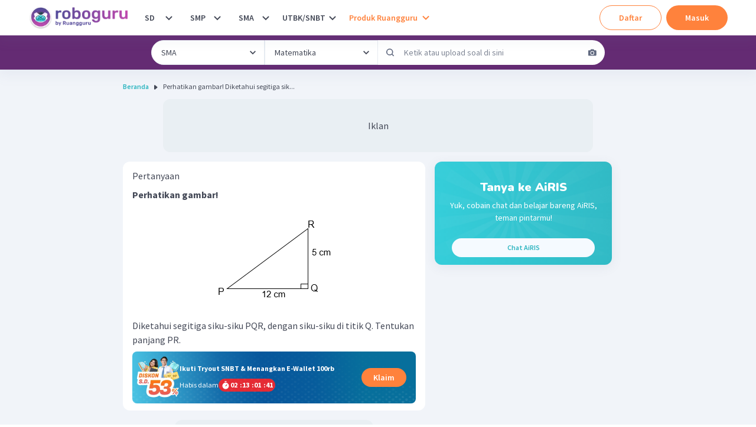

--- FILE ---
content_type: text/html; charset=utf-8
request_url: https://roboguru.ruangguru.com/question/perhatikan-gambar-diketahui-segitiga-siku-siku-pqr-dengan-siku-siku-di-titik_QU-22JYFLII
body_size: 40732
content:
<!DOCTYPE html><html lang="id-ID"><head><meta charSet="utf-8"/><meta name="viewport" content="width=device-width, minimum-scale=1, initial-scale=1"/><link rel="apple-touch-icon" href="https://cdn-web-2.ruangguru.com/roboguru-ui/public/assets/favicons/id/apple-touch-icon.png"/><link rel="apple-touch-icon" sizes="180x180" href="https://cdn-web-2.ruangguru.com/roboguru-ui/public/assets/favicons/id/apple-touch-icon.png"/><link rel="icon" type="image/png" sizes="32x32" href="https://cdn-web-2.ruangguru.com/roboguru-ui/public/assets/favicons/id/favicon-32x32.png"/><link rel="icon" type="image/png" sizes="16x16" href="https://cdn-web-2.ruangguru.com/roboguru-ui/public/assets/favicons/id/favicon-16x16.png"/><link rel="manifest" href="/assets/favicons/id/site.webmanifest"/><link rel="mask-icon" href="https://cdn-web-2.ruangguru.com/roboguru-ui/public/assets/favicons/id/safari-pinned-tab.svg" color="#9f00a7"/><link rel="shortcut icon" href="https://cdn-web-2.ruangguru.com/roboguru-ui/public/assets/favicons/id/favicon.ico"/><meta name="robots" content="index, follow"/><link rel="canonical" href="https://roboguru.ruangguru.com/question/perhatikan-gambar-diketahui-segitiga-siku-siku-pqr-dengan-siku-siku-di-titik_QU-22JYFLII"/><title>Perhatikan gambar! 

 
 

 
Diketahui segitiga sik...</title><meta name="title" content="Perhatikan gambar! 

 
 

 
Diketahui segitiga sik..."/><meta property="og:title" content="Perhatikan gambar! 

 
 

 
Diketahui segitiga sik..."/><meta property="twitter:title" content="Perhatikan gambar! 

 
 

 
Diketahui segitiga sik..."/><meta name="description" content="Perhatikan gambar! 

 
 

 
Diketahui segitiga siku-siku PQR, dengan siku-siku di titik Q. Tentukan panjang PR."/><meta property="og:description" content="Perhatikan gambar! 

 
 

 
Diketahui segitiga siku-siku PQR, dengan siku-siku di titik Q. Tentukan panjang PR."/><meta property="twitter:description" content="Perhatikan gambar! 

 
 

 
Diketahui segitiga siku-siku PQR, dengan siku-siku di titik Q. Tentukan panjang PR."/><meta property="og:image" content="https://imgix2.ruangguru.com/assets/miscellaneous/png_tkd5oi_6165.PNG"/><meta property="twitter:image" content="https://imgix2.ruangguru.com/assets/miscellaneous/png_tkd5oi_6165.PNG"/><script type="application/ld+json">{"@context":"https://schema.org","@type":"QAPage","mainEntity":{"@type":"Question","name":"Perhatikan gambar! \n\n \n \n\n \nDiketahui segitiga siku-siku PQR, dengan siku-siku di titik Q. Tentukan panjang PR.","text":"Perhatikan gambar! \n\n \n \n\n \nDiketahui segitiga siku-siku PQR, dengan siku-siku di titik Q. Tentukan panjang PR.","image":["https://imgix2.ruangguru.com/assets/miscellaneous/png_tkd5oi_6165.PNG"],"answerCount":1,"upvoteCount":0,"dateCreated":"2021-03-30","author":{"@type":"Person","name":"Roboguru"},"acceptedAnswer":{"@type":"Answer","text":"Segitiga PQR adalah siku-siku makadengan menggunakan teorema Pythagoras diperoleh panjang PR: \n\n \n\n Dengan demikian panjang PR adalah .","image":["[data-uri]","[data-uri]"],"upvoteCount":0,"commentCount":0,"dateCreated":"2021-03-30","url":"https://roboguru.ruangguru.com/question/perhatikan-gambar-diketahui-segitiga-siku-siku-pqr-dengan-siku-siku-di-titik_QU-22JYFLII#answer","author":{"@type":"Person","name":"Roboguru Admin"}}},"isAccessibleForFree":false,"hasPart":{"@type":"WebPageElement","isAccessibleForFree":false,"cssSelector":".locked-answer"}}</script><script type="application/ld+json">{"@context":"https://schema.org","@type":"BreadcrumbList","itemListElement":[{"@type":"ListItem","position":1,"name":"Home","item":"https://roboguru.ruangguru.com"},{"@type":"ListItem","position":2,"name":"Perhatikan gambar! \n\n \n \n\n \nDiketahui segitiga sik..."}]}</script><script type="text/javascript" src="https://anymind360.com/js/16047/ats.js"></script><meta name="next-head-count" content="17"/><meta name="author" content="Ruangguru Tech Team"/><meta name="publisher" content="PT Ruang Raya Indonesia"/><link rel="preconnect" href="https://roboguru-forum-cdn.ruangguru.com"/><link rel="preconnect" href="https://cdn-web.ruangguru.com"/><link rel="preconnect" href="https://imgix3.ruangguru.com"/><link rel="preconnect" href="https://fonts.googleapis.com"/><link rel="preconnect" href="https://fonts.gstatic.com"/><meta name="google-site-verification" content="D3yWYXS5WHs_EbLCeHPZJGCxCKAl5C4JyYylYNdFC5w"/><meta name="theme-color" content="#FFFFFF"/><meta name="msapplication-TileColor" content="#9f00a7"/><meta name="msapplication-config" content="/assets/favicons/id/browserconfig.xml"/><meta name="apple-mobile-web-app-capable" content="yes"/><link rel="apple-touch-startup-image" href="/assets/favicons/id/splash-screen/apple-splash-2048-2732.jpg" media="(device-width: 1024px) and (device-height: 1366px) and (-webkit-device-pixel-ratio: 2) and (orientation: portrait)"/><link rel="apple-touch-startup-image" href="/assets/favicons/id/splash-screen/apple-splash-1668-2388.jpg" media="(device-width: 834px) and (device-height: 1194px) and (-webkit-device-pixel-ratio: 2) and (orientation: portrait)"/><link rel="apple-touch-startup-image" href="/assets/favicons/id/splash-screen/apple-splash-1536-2048.jpg" media="(device-width: 768px) and (device-height: 1024px) and (-webkit-device-pixel-ratio: 2) and (orientation: portrait)"/><link rel="apple-touch-startup-image" href="/assets/favicons/id/splash-screen/apple-splash-1668-2224.jpg" media="(device-width: 834px) and (device-height: 1112px) and (-webkit-device-pixel-ratio: 2) and (orientation: portrait)"/><link rel="apple-touch-startup-image" href="/assets/favicons/id/splash-screen/apple-splash-1620-2160.jpg" media="(device-width: 810px) and (device-height: 1080px) and (-webkit-device-pixel-ratio: 2) and (orientation: portrait)"/><link rel="apple-touch-startup-image" href="/assets/favicons/id/splash-screen/apple-splash-1284-2778.jpg" media="(device-width: 428px) and (device-height: 926px) and (-webkit-device-pixel-ratio: 3) and (orientation: portrait)"/><link rel="apple-touch-startup-image" href="/assets/favicons/id/splash-screen/apple-splash-1170-2532.jpg" media="(device-width: 390px) and (device-height: 844px) and (-webkit-device-pixel-ratio: 3) and (orientation: portrait)"/><link rel="apple-touch-startup-image" href="/assets/favicons/id/splash-screen/apple-splash-1125-2436.jpg" media="(device-width: 375px) and (device-height: 812px) and (-webkit-device-pixel-ratio: 3) and (orientation: portrait)"/><link rel="apple-touch-startup-image" href="/assets/favicons/id/splash-screen/apple-splash-1242-2688.jpg" media="(device-width: 414px) and (device-height: 896px) and (-webkit-device-pixel-ratio: 3) and (orientation: portrait)"/><link rel="apple-touch-startup-image" href="/assets/favicons/id/splash-screen/apple-splash-828-1792.jpg" media="(device-width: 414px) and (device-height: 896px) and (-webkit-device-pixel-ratio: 2) and (orientation: portrait)"/><link rel="apple-touch-startup-image" href="/assets/favicons/id/splash-screen/apple-splash-1242-2208.jpg" media="(device-width: 414px) and (device-height: 736px) and (-webkit-device-pixel-ratio: 3) and (orientation: portrait)"/><link rel="apple-touch-startup-image" href="/assets/favicons/id/splash-screen/apple-splash-750-1334.jpg" media="(device-width: 375px) and (device-height: 667px) and (-webkit-device-pixel-ratio: 2) and (orientation: portrait)"/><link rel="apple-touch-startup-image" href="/assets/favicons/id/splash-screen/apple-splash-640-1136.jpg" media="(device-width: 320px) and (device-height: 568px) and (-webkit-device-pixel-ratio: 2) and (orientation: portrait)"/><link rel="preconnect" href="https://fonts.gstatic.com" crossorigin /><noscript data-n-css=""></noscript><script defer="" crossorigin="anonymous" nomodule="" src="https://cdn-web-2.ruangguru.com/roboguru-ui/_next/static/chunks/polyfills-c67a75d1b6f99dc8.js"></script><script src="https://cdnjs.cloudflare.com/ajax/libs/react/17.0.2/umd/react.production.min.js" defer="" data-nscript="beforeInteractive" crossorigin="anonymous"></script><script src="https://cdnjs.cloudflare.com/ajax/libs/react-dom/17.0.2/umd/react-dom.production.min.js" defer="" data-nscript="beforeInteractive" crossorigin="anonymous"></script><script src="https://cdn-web-2.ruangguru.com/roboguru-ui/_next/static/chunks/webpack-0a4bbf65c6acf7b3.js" defer="" crossorigin="anonymous"></script><script src="https://cdn-web-2.ruangguru.com/roboguru-ui/_next/static/chunks/main-3c0e64e8dc9f5ab8.js" defer="" crossorigin="anonymous"></script><script src="https://cdn-web-2.ruangguru.com/roboguru-ui/_next/static/chunks/framework-7fc17011420f429b.js" defer="" crossorigin="anonymous"></script><script src="https://cdn-web-2.ruangguru.com/roboguru-ui/_next/static/chunks/pages/_app-e94dcfc528cc6e61.js" defer="" crossorigin="anonymous"></script><script src="https://cdn-web-2.ruangguru.com/roboguru-ui/_next/static/chunks/4552-032aaa2d3bce633d.js" defer="" crossorigin="anonymous"></script><script src="https://cdn-web-2.ruangguru.com/roboguru-ui/_next/static/chunks/67-131b30d01b8f9b4f.js" defer="" crossorigin="anonymous"></script><script src="https://cdn-web-2.ruangguru.com/roboguru-ui/_next/static/chunks/807-fac593129ed60cc7.js" defer="" crossorigin="anonymous"></script><script src="https://cdn-web-2.ruangguru.com/roboguru-ui/_next/static/chunks/1664-3896aecb05ccbd82.js" defer="" crossorigin="anonymous"></script><script src="https://cdn-web-2.ruangguru.com/roboguru-ui/_next/static/chunks/5476-77193c64e664bfdc.js" defer="" crossorigin="anonymous"></script><script src="https://cdn-web-2.ruangguru.com/roboguru-ui/_next/static/chunks/7681-9376e2816e6b1b48.js" defer="" crossorigin="anonymous"></script><script src="https://cdn-web-2.ruangguru.com/roboguru-ui/_next/static/chunks/2250-8c4ca742319969af.js" defer="" crossorigin="anonymous"></script><script src="https://cdn-web-2.ruangguru.com/roboguru-ui/_next/static/chunks/7264-6e948f524142a5bd.js" defer="" crossorigin="anonymous"></script><script src="https://cdn-web-2.ruangguru.com/roboguru-ui/_next/static/chunks/1282-dcb2da851722d60c.js" defer="" crossorigin="anonymous"></script><script src="https://cdn-web-2.ruangguru.com/roboguru-ui/_next/static/chunks/6415-31d813a370a69276.js" defer="" crossorigin="anonymous"></script><script src="https://cdn-web-2.ruangguru.com/roboguru-ui/_next/static/chunks/714-b0a3f23be8867e6c.js" defer="" crossorigin="anonymous"></script><script src="https://cdn-web-2.ruangguru.com/roboguru-ui/_next/static/chunks/2537-5cd42624301f57ce.js" defer="" crossorigin="anonymous"></script><script src="https://cdn-web-2.ruangguru.com/roboguru-ui/_next/static/chunks/190-f3b228b17bbc8e60.js" defer="" crossorigin="anonymous"></script><script src="https://cdn-web-2.ruangguru.com/roboguru-ui/_next/static/chunks/1221-35f56164a231570b.js" defer="" crossorigin="anonymous"></script><script src="https://cdn-web-2.ruangguru.com/roboguru-ui/_next/static/chunks/2174-7ff493aee7c01547.js" defer="" crossorigin="anonymous"></script><script src="https://cdn-web-2.ruangguru.com/roboguru-ui/_next/static/chunks/7362-30173b4aa29d0522.js" defer="" crossorigin="anonymous"></script><script src="https://cdn-web-2.ruangguru.com/roboguru-ui/_next/static/chunks/1345-c6820481dbeaf9e6.js" defer="" crossorigin="anonymous"></script><script src="https://cdn-web-2.ruangguru.com/roboguru-ui/_next/static/chunks/8549-c52c42a789b0377e.js" defer="" crossorigin="anonymous"></script><script src="https://cdn-web-2.ruangguru.com/roboguru-ui/_next/static/chunks/8207-374230f9841f6632.js" defer="" crossorigin="anonymous"></script><script src="https://cdn-web-2.ruangguru.com/roboguru-ui/_next/static/chunks/396-05ce7d4179df79a3.js" defer="" crossorigin="anonymous"></script><script src="https://cdn-web-2.ruangguru.com/roboguru-ui/_next/static/chunks/pages/question/%5Bslug%5D-d162fea9a4304f9c.js" defer="" crossorigin="anonymous"></script><script src="https://cdn-web-2.ruangguru.com/roboguru-ui/_next/static/9f71a875b4/_buildManifest.js" defer="" crossorigin="anonymous"></script><script src="https://cdn-web-2.ruangguru.com/roboguru-ui/_next/static/9f71a875b4/_ssgManifest.js" defer="" crossorigin="anonymous"></script><style id="__jsx-49bf1e2dfdda90dd">.chakra-breadcrumb__list{display:-webkit-box;display:-webkit-flex;display:-moz-box;display:-ms-flexbox;display:flex}</style><style id="__jsx-a1eaa5e657e4943c">div.question-content{overflow-x:auto}.question-content img{width:auto!important;max-width:100%!important;display:initial!important}#pembahasan-video img{width:inherit!important}.question-content ol,.question-content ul{margin:20px}.question-content p{height:-webkit-max-content;height:-moz-max-content;height:max-content;overflow-y:clip}.question-content h1{font-size:20px;font-weight:bold}.question-content h2{font-size:18px;font-weight:bold}.question-content table{max-width:100%!important}.question-content table[style*="width"]{width:auto!important}.question-content pre{overflow-x:auto;white-space:pre-wrap;white-space:-moz-pre-wrap;white-space:-pre-wrap;white-space:-o-pre-wrap;word-wrap:break-word}.question-content .katex-display,.question-content .katex,.question-content .katex-html{display:inline-block!important;text-align:left;margin:0}</style><style id="__jsx-535585309">.qns_short_answer{display:none}</style><style id="__jsx-4120052394">.qns_explanation_answer{max-height:150px;overflow:hidden;mask-image:linear-gradient(black, transparent 70%);-webkit-mask-image:linear-gradient(black, transparent 70%)}.qns_explanation_answer a{text-decoration:underline;color:#B246A8}</style><style id="__jsx-4037309476">#nprogress{pointer-events:none;}#nprogress .bar{background:var(--chakra-colors-roboguru-npProgress);position:fixed;z-index:9999;top:0;left:0;width:100%;height:3px;}#nprogress .peg{display:block;position:absolute;right:0px;width:100px;height:100%;box-shadow:0 0 10px var(--chakra-colors-roboguru-npProgress),0 0 5px var(--chakra-colors-roboguru-npProgress);opacity:1;-webkit-transform:rotate(3deg) translate(0px,-4px);-ms-transform:rotate(3deg) translate(0px,-4px);-webkit-transform:rotate(3deg) translate(0px,-4px);-ms-transform:rotate(3deg) translate(0px,-4px);transform:rotate(3deg) translate(0px,-4px);}#nprogress .spinner{display:block;position:fixed;z-index:1031;top:15px;right:15px;}#nprogress .spinner-icon{width:18px;height:18px;box-sizing:border-box;border:solid 2px transparent;border-top-color:var(--chakra-colors-roboguru-npProgress);border-left-color:var(--chakra-colors-roboguru-npProgress);border-radius:50%;-webkit-animation:nprogresss-spinner 400ms linear infinite;-webkit-animation:nprogress-spinner 400ms linear infinite;animation:nprogress-spinner 400ms linear infinite;}.nprogress-custom-parent{overflow:hidden;position:relative;}.nprogress-custom-parent #nprogress .spinner,.nprogress-custom-parent #nprogress .bar{position:absolute;}@-webkit-keyframes nprogress-spinner{0%{-webkit-transform:rotate(0deg);}100%{-webkit-transform:rotate(360deg);}}@-webkit-keyframes nprogress-spinner{0%{-webkit-transform:rotate(0deg);-ms-transform:rotate(0deg);transform:rotate(0deg);}100%{-webkit-transform:rotate(360deg);-ms-transform:rotate(360deg);transform:rotate(360deg);}}@keyframes nprogress-spinner{0%{-webkit-transform:rotate(0deg);-ms-transform:rotate(0deg);transform:rotate(0deg);}100%{-webkit-transform:rotate(360deg);-ms-transform:rotate(360deg);transform:rotate(360deg);}}</style><style data-href="https://fonts.googleapis.com/css2?family=Nunito:ital,wght@0,600;0,700;0,900;1,600;1,700;1,900&family=Source+Sans+Pro:ital,wght@0,400;0,600;0,700;1,400;1,600;1,700&display=swap">@font-face{font-family:'Nunito';font-style:italic;font-weight:600;font-display:swap;src:url(https://fonts.gstatic.com/s/nunito/v32/XRXK3I6Li01BKofIMPyPbj8d7IEAGXNic3c3iQ.woff) format('woff')}@font-face{font-family:'Nunito';font-style:italic;font-weight:700;font-display:swap;src:url(https://fonts.gstatic.com/s/nunito/v32/XRXK3I6Li01BKofIMPyPbj8d7IEAGXNiSnc3iQ.woff) format('woff')}@font-face{font-family:'Nunito';font-style:italic;font-weight:900;font-display:swap;src:url(https://fonts.gstatic.com/s/nunito/v32/XRXK3I6Li01BKofIMPyPbj8d7IEAGXNiBHc3iQ.woff) format('woff')}@font-face{font-family:'Nunito';font-style:normal;font-weight:600;font-display:swap;src:url(https://fonts.gstatic.com/s/nunito/v32/XRXI3I6Li01BKofiOc5wtlZ2di8HDGUmRTA.woff) format('woff')}@font-face{font-family:'Nunito';font-style:normal;font-weight:700;font-display:swap;src:url(https://fonts.gstatic.com/s/nunito/v32/XRXI3I6Li01BKofiOc5wtlZ2di8HDFwmRTA.woff) format('woff')}@font-face{font-family:'Nunito';font-style:normal;font-weight:900;font-display:swap;src:url(https://fonts.gstatic.com/s/nunito/v32/XRXI3I6Li01BKofiOc5wtlZ2di8HDBImRTA.woff) format('woff')}@font-face{font-family:'Source Sans Pro';font-style:italic;font-weight:400;font-display:swap;src:url(https://fonts.gstatic.com/s/sourcesanspro/v23/6xK1dSBYKcSV-LCoeQqfX1RYOo3qPa7j.woff) format('woff')}@font-face{font-family:'Source Sans Pro';font-style:italic;font-weight:600;font-display:swap;src:url(https://fonts.gstatic.com/s/sourcesanspro/v23/6xKwdSBYKcSV-LCoeQqfX1RYOo3qPZY4lBdo.woff) format('woff')}@font-face{font-family:'Source Sans Pro';font-style:italic;font-weight:700;font-display:swap;src:url(https://fonts.gstatic.com/s/sourcesanspro/v23/6xKwdSBYKcSV-LCoeQqfX1RYOo3qPZZclRdo.woff) format('woff')}@font-face{font-family:'Source Sans Pro';font-style:normal;font-weight:400;font-display:swap;src:url(https://fonts.gstatic.com/s/sourcesanspro/v23/6xK3dSBYKcSV-LCoeQqfX1RYOo3aPA.woff) format('woff')}@font-face{font-family:'Source Sans Pro';font-style:normal;font-weight:600;font-display:swap;src:url(https://fonts.gstatic.com/s/sourcesanspro/v23/6xKydSBYKcSV-LCoeQqfX1RYOo3i54rAkw.woff) format('woff')}@font-face{font-family:'Source Sans Pro';font-style:normal;font-weight:700;font-display:swap;src:url(https://fonts.gstatic.com/s/sourcesanspro/v23/6xKydSBYKcSV-LCoeQqfX1RYOo3ig4vAkw.woff) format('woff')}@font-face{font-family:'Nunito';font-style:italic;font-weight:600;font-display:swap;src:url(https://fonts.gstatic.com/s/nunito/v32/XRXX3I6Li01BKofIMNaORs7nczIHNHI.woff2) format('woff2');unicode-range:U+0460-052F,U+1C80-1C8A,U+20B4,U+2DE0-2DFF,U+A640-A69F,U+FE2E-FE2F}@font-face{font-family:'Nunito';font-style:italic;font-weight:600;font-display:swap;src:url(https://fonts.gstatic.com/s/nunito/v32/XRXX3I6Li01BKofIMNaHRs7nczIHNHI.woff2) format('woff2');unicode-range:U+0301,U+0400-045F,U+0490-0491,U+04B0-04B1,U+2116}@font-face{font-family:'Nunito';font-style:italic;font-weight:600;font-display:swap;src:url(https://fonts.gstatic.com/s/nunito/v32/XRXX3I6Li01BKofIMNaMRs7nczIHNHI.woff2) format('woff2');unicode-range:U+0102-0103,U+0110-0111,U+0128-0129,U+0168-0169,U+01A0-01A1,U+01AF-01B0,U+0300-0301,U+0303-0304,U+0308-0309,U+0323,U+0329,U+1EA0-1EF9,U+20AB}@font-face{font-family:'Nunito';font-style:italic;font-weight:600;font-display:swap;src:url(https://fonts.gstatic.com/s/nunito/v32/XRXX3I6Li01BKofIMNaNRs7nczIHNHI.woff2) format('woff2');unicode-range:U+0100-02BA,U+02BD-02C5,U+02C7-02CC,U+02CE-02D7,U+02DD-02FF,U+0304,U+0308,U+0329,U+1D00-1DBF,U+1E00-1E9F,U+1EF2-1EFF,U+2020,U+20A0-20AB,U+20AD-20C0,U+2113,U+2C60-2C7F,U+A720-A7FF}@font-face{font-family:'Nunito';font-style:italic;font-weight:600;font-display:swap;src:url(https://fonts.gstatic.com/s/nunito/v32/XRXX3I6Li01BKofIMNaDRs7nczIH.woff2) format('woff2');unicode-range:U+0000-00FF,U+0131,U+0152-0153,U+02BB-02BC,U+02C6,U+02DA,U+02DC,U+0304,U+0308,U+0329,U+2000-206F,U+20AC,U+2122,U+2191,U+2193,U+2212,U+2215,U+FEFF,U+FFFD}@font-face{font-family:'Nunito';font-style:italic;font-weight:700;font-display:swap;src:url(https://fonts.gstatic.com/s/nunito/v32/XRXX3I6Li01BKofIMNaORs7nczIHNHI.woff2) format('woff2');unicode-range:U+0460-052F,U+1C80-1C8A,U+20B4,U+2DE0-2DFF,U+A640-A69F,U+FE2E-FE2F}@font-face{font-family:'Nunito';font-style:italic;font-weight:700;font-display:swap;src:url(https://fonts.gstatic.com/s/nunito/v32/XRXX3I6Li01BKofIMNaHRs7nczIHNHI.woff2) format('woff2');unicode-range:U+0301,U+0400-045F,U+0490-0491,U+04B0-04B1,U+2116}@font-face{font-family:'Nunito';font-style:italic;font-weight:700;font-display:swap;src:url(https://fonts.gstatic.com/s/nunito/v32/XRXX3I6Li01BKofIMNaMRs7nczIHNHI.woff2) format('woff2');unicode-range:U+0102-0103,U+0110-0111,U+0128-0129,U+0168-0169,U+01A0-01A1,U+01AF-01B0,U+0300-0301,U+0303-0304,U+0308-0309,U+0323,U+0329,U+1EA0-1EF9,U+20AB}@font-face{font-family:'Nunito';font-style:italic;font-weight:700;font-display:swap;src:url(https://fonts.gstatic.com/s/nunito/v32/XRXX3I6Li01BKofIMNaNRs7nczIHNHI.woff2) format('woff2');unicode-range:U+0100-02BA,U+02BD-02C5,U+02C7-02CC,U+02CE-02D7,U+02DD-02FF,U+0304,U+0308,U+0329,U+1D00-1DBF,U+1E00-1E9F,U+1EF2-1EFF,U+2020,U+20A0-20AB,U+20AD-20C0,U+2113,U+2C60-2C7F,U+A720-A7FF}@font-face{font-family:'Nunito';font-style:italic;font-weight:700;font-display:swap;src:url(https://fonts.gstatic.com/s/nunito/v32/XRXX3I6Li01BKofIMNaDRs7nczIH.woff2) format('woff2');unicode-range:U+0000-00FF,U+0131,U+0152-0153,U+02BB-02BC,U+02C6,U+02DA,U+02DC,U+0304,U+0308,U+0329,U+2000-206F,U+20AC,U+2122,U+2191,U+2193,U+2212,U+2215,U+FEFF,U+FFFD}@font-face{font-family:'Nunito';font-style:italic;font-weight:900;font-display:swap;src:url(https://fonts.gstatic.com/s/nunito/v32/XRXX3I6Li01BKofIMNaORs7nczIHNHI.woff2) format('woff2');unicode-range:U+0460-052F,U+1C80-1C8A,U+20B4,U+2DE0-2DFF,U+A640-A69F,U+FE2E-FE2F}@font-face{font-family:'Nunito';font-style:italic;font-weight:900;font-display:swap;src:url(https://fonts.gstatic.com/s/nunito/v32/XRXX3I6Li01BKofIMNaHRs7nczIHNHI.woff2) format('woff2');unicode-range:U+0301,U+0400-045F,U+0490-0491,U+04B0-04B1,U+2116}@font-face{font-family:'Nunito';font-style:italic;font-weight:900;font-display:swap;src:url(https://fonts.gstatic.com/s/nunito/v32/XRXX3I6Li01BKofIMNaMRs7nczIHNHI.woff2) format('woff2');unicode-range:U+0102-0103,U+0110-0111,U+0128-0129,U+0168-0169,U+01A0-01A1,U+01AF-01B0,U+0300-0301,U+0303-0304,U+0308-0309,U+0323,U+0329,U+1EA0-1EF9,U+20AB}@font-face{font-family:'Nunito';font-style:italic;font-weight:900;font-display:swap;src:url(https://fonts.gstatic.com/s/nunito/v32/XRXX3I6Li01BKofIMNaNRs7nczIHNHI.woff2) format('woff2');unicode-range:U+0100-02BA,U+02BD-02C5,U+02C7-02CC,U+02CE-02D7,U+02DD-02FF,U+0304,U+0308,U+0329,U+1D00-1DBF,U+1E00-1E9F,U+1EF2-1EFF,U+2020,U+20A0-20AB,U+20AD-20C0,U+2113,U+2C60-2C7F,U+A720-A7FF}@font-face{font-family:'Nunito';font-style:italic;font-weight:900;font-display:swap;src:url(https://fonts.gstatic.com/s/nunito/v32/XRXX3I6Li01BKofIMNaDRs7nczIH.woff2) format('woff2');unicode-range:U+0000-00FF,U+0131,U+0152-0153,U+02BB-02BC,U+02C6,U+02DA,U+02DC,U+0304,U+0308,U+0329,U+2000-206F,U+20AC,U+2122,U+2191,U+2193,U+2212,U+2215,U+FEFF,U+FFFD}@font-face{font-family:'Nunito';font-style:normal;font-weight:600;font-display:swap;src:url(https://fonts.gstatic.com/s/nunito/v32/XRXV3I6Li01BKofIOOaBTMnFcQIG.woff2) format('woff2');unicode-range:U+0460-052F,U+1C80-1C8A,U+20B4,U+2DE0-2DFF,U+A640-A69F,U+FE2E-FE2F}@font-face{font-family:'Nunito';font-style:normal;font-weight:600;font-display:swap;src:url(https://fonts.gstatic.com/s/nunito/v32/XRXV3I6Li01BKofIMeaBTMnFcQIG.woff2) format('woff2');unicode-range:U+0301,U+0400-045F,U+0490-0491,U+04B0-04B1,U+2116}@font-face{font-family:'Nunito';font-style:normal;font-weight:600;font-display:swap;src:url(https://fonts.gstatic.com/s/nunito/v32/XRXV3I6Li01BKofIOuaBTMnFcQIG.woff2) format('woff2');unicode-range:U+0102-0103,U+0110-0111,U+0128-0129,U+0168-0169,U+01A0-01A1,U+01AF-01B0,U+0300-0301,U+0303-0304,U+0308-0309,U+0323,U+0329,U+1EA0-1EF9,U+20AB}@font-face{font-family:'Nunito';font-style:normal;font-weight:600;font-display:swap;src:url(https://fonts.gstatic.com/s/nunito/v32/XRXV3I6Li01BKofIO-aBTMnFcQIG.woff2) format('woff2');unicode-range:U+0100-02BA,U+02BD-02C5,U+02C7-02CC,U+02CE-02D7,U+02DD-02FF,U+0304,U+0308,U+0329,U+1D00-1DBF,U+1E00-1E9F,U+1EF2-1EFF,U+2020,U+20A0-20AB,U+20AD-20C0,U+2113,U+2C60-2C7F,U+A720-A7FF}@font-face{font-family:'Nunito';font-style:normal;font-weight:600;font-display:swap;src:url(https://fonts.gstatic.com/s/nunito/v32/XRXV3I6Li01BKofINeaBTMnFcQ.woff2) format('woff2');unicode-range:U+0000-00FF,U+0131,U+0152-0153,U+02BB-02BC,U+02C6,U+02DA,U+02DC,U+0304,U+0308,U+0329,U+2000-206F,U+20AC,U+2122,U+2191,U+2193,U+2212,U+2215,U+FEFF,U+FFFD}@font-face{font-family:'Nunito';font-style:normal;font-weight:700;font-display:swap;src:url(https://fonts.gstatic.com/s/nunito/v32/XRXV3I6Li01BKofIOOaBTMnFcQIG.woff2) format('woff2');unicode-range:U+0460-052F,U+1C80-1C8A,U+20B4,U+2DE0-2DFF,U+A640-A69F,U+FE2E-FE2F}@font-face{font-family:'Nunito';font-style:normal;font-weight:700;font-display:swap;src:url(https://fonts.gstatic.com/s/nunito/v32/XRXV3I6Li01BKofIMeaBTMnFcQIG.woff2) format('woff2');unicode-range:U+0301,U+0400-045F,U+0490-0491,U+04B0-04B1,U+2116}@font-face{font-family:'Nunito';font-style:normal;font-weight:700;font-display:swap;src:url(https://fonts.gstatic.com/s/nunito/v32/XRXV3I6Li01BKofIOuaBTMnFcQIG.woff2) format('woff2');unicode-range:U+0102-0103,U+0110-0111,U+0128-0129,U+0168-0169,U+01A0-01A1,U+01AF-01B0,U+0300-0301,U+0303-0304,U+0308-0309,U+0323,U+0329,U+1EA0-1EF9,U+20AB}@font-face{font-family:'Nunito';font-style:normal;font-weight:700;font-display:swap;src:url(https://fonts.gstatic.com/s/nunito/v32/XRXV3I6Li01BKofIO-aBTMnFcQIG.woff2) format('woff2');unicode-range:U+0100-02BA,U+02BD-02C5,U+02C7-02CC,U+02CE-02D7,U+02DD-02FF,U+0304,U+0308,U+0329,U+1D00-1DBF,U+1E00-1E9F,U+1EF2-1EFF,U+2020,U+20A0-20AB,U+20AD-20C0,U+2113,U+2C60-2C7F,U+A720-A7FF}@font-face{font-family:'Nunito';font-style:normal;font-weight:700;font-display:swap;src:url(https://fonts.gstatic.com/s/nunito/v32/XRXV3I6Li01BKofINeaBTMnFcQ.woff2) format('woff2');unicode-range:U+0000-00FF,U+0131,U+0152-0153,U+02BB-02BC,U+02C6,U+02DA,U+02DC,U+0304,U+0308,U+0329,U+2000-206F,U+20AC,U+2122,U+2191,U+2193,U+2212,U+2215,U+FEFF,U+FFFD}@font-face{font-family:'Nunito';font-style:normal;font-weight:900;font-display:swap;src:url(https://fonts.gstatic.com/s/nunito/v32/XRXV3I6Li01BKofIOOaBTMnFcQIG.woff2) format('woff2');unicode-range:U+0460-052F,U+1C80-1C8A,U+20B4,U+2DE0-2DFF,U+A640-A69F,U+FE2E-FE2F}@font-face{font-family:'Nunito';font-style:normal;font-weight:900;font-display:swap;src:url(https://fonts.gstatic.com/s/nunito/v32/XRXV3I6Li01BKofIMeaBTMnFcQIG.woff2) format('woff2');unicode-range:U+0301,U+0400-045F,U+0490-0491,U+04B0-04B1,U+2116}@font-face{font-family:'Nunito';font-style:normal;font-weight:900;font-display:swap;src:url(https://fonts.gstatic.com/s/nunito/v32/XRXV3I6Li01BKofIOuaBTMnFcQIG.woff2) format('woff2');unicode-range:U+0102-0103,U+0110-0111,U+0128-0129,U+0168-0169,U+01A0-01A1,U+01AF-01B0,U+0300-0301,U+0303-0304,U+0308-0309,U+0323,U+0329,U+1EA0-1EF9,U+20AB}@font-face{font-family:'Nunito';font-style:normal;font-weight:900;font-display:swap;src:url(https://fonts.gstatic.com/s/nunito/v32/XRXV3I6Li01BKofIO-aBTMnFcQIG.woff2) format('woff2');unicode-range:U+0100-02BA,U+02BD-02C5,U+02C7-02CC,U+02CE-02D7,U+02DD-02FF,U+0304,U+0308,U+0329,U+1D00-1DBF,U+1E00-1E9F,U+1EF2-1EFF,U+2020,U+20A0-20AB,U+20AD-20C0,U+2113,U+2C60-2C7F,U+A720-A7FF}@font-face{font-family:'Nunito';font-style:normal;font-weight:900;font-display:swap;src:url(https://fonts.gstatic.com/s/nunito/v32/XRXV3I6Li01BKofINeaBTMnFcQ.woff2) format('woff2');unicode-range:U+0000-00FF,U+0131,U+0152-0153,U+02BB-02BC,U+02C6,U+02DA,U+02DC,U+0304,U+0308,U+0329,U+2000-206F,U+20AC,U+2122,U+2191,U+2193,U+2212,U+2215,U+FEFF,U+FFFD}@font-face{font-family:'Source Sans Pro';font-style:italic;font-weight:400;font-display:swap;src:url(https://fonts.gstatic.com/s/sourcesanspro/v23/6xK1dSBYKcSV-LCoeQqfX1RYOo3qPZ7qsDJB9cme_xc.woff2) format('woff2');unicode-range:U+0460-052F,U+1C80-1C8A,U+20B4,U+2DE0-2DFF,U+A640-A69F,U+FE2E-FE2F}@font-face{font-family:'Source Sans Pro';font-style:italic;font-weight:400;font-display:swap;src:url(https://fonts.gstatic.com/s/sourcesanspro/v23/6xK1dSBYKcSV-LCoeQqfX1RYOo3qPZ7jsDJB9cme_xc.woff2) format('woff2');unicode-range:U+0301,U+0400-045F,U+0490-0491,U+04B0-04B1,U+2116}@font-face{font-family:'Source Sans Pro';font-style:italic;font-weight:400;font-display:swap;src:url(https://fonts.gstatic.com/s/sourcesanspro/v23/6xK1dSBYKcSV-LCoeQqfX1RYOo3qPZ7rsDJB9cme_xc.woff2) format('woff2');unicode-range:U+1F00-1FFF}@font-face{font-family:'Source Sans Pro';font-style:italic;font-weight:400;font-display:swap;src:url(https://fonts.gstatic.com/s/sourcesanspro/v23/6xK1dSBYKcSV-LCoeQqfX1RYOo3qPZ7ksDJB9cme_xc.woff2) format('woff2');unicode-range:U+0370-0377,U+037A-037F,U+0384-038A,U+038C,U+038E-03A1,U+03A3-03FF}@font-face{font-family:'Source Sans Pro';font-style:italic;font-weight:400;font-display:swap;src:url(https://fonts.gstatic.com/s/sourcesanspro/v23/6xK1dSBYKcSV-LCoeQqfX1RYOo3qPZ7osDJB9cme_xc.woff2) format('woff2');unicode-range:U+0102-0103,U+0110-0111,U+0128-0129,U+0168-0169,U+01A0-01A1,U+01AF-01B0,U+0300-0301,U+0303-0304,U+0308-0309,U+0323,U+0329,U+1EA0-1EF9,U+20AB}@font-face{font-family:'Source Sans Pro';font-style:italic;font-weight:400;font-display:swap;src:url(https://fonts.gstatic.com/s/sourcesanspro/v23/6xK1dSBYKcSV-LCoeQqfX1RYOo3qPZ7psDJB9cme_xc.woff2) format('woff2');unicode-range:U+0100-02BA,U+02BD-02C5,U+02C7-02CC,U+02CE-02D7,U+02DD-02FF,U+0304,U+0308,U+0329,U+1D00-1DBF,U+1E00-1E9F,U+1EF2-1EFF,U+2020,U+20A0-20AB,U+20AD-20C0,U+2113,U+2C60-2C7F,U+A720-A7FF}@font-face{font-family:'Source Sans Pro';font-style:italic;font-weight:400;font-display:swap;src:url(https://fonts.gstatic.com/s/sourcesanspro/v23/6xK1dSBYKcSV-LCoeQqfX1RYOo3qPZ7nsDJB9cme.woff2) format('woff2');unicode-range:U+0000-00FF,U+0131,U+0152-0153,U+02BB-02BC,U+02C6,U+02DA,U+02DC,U+0304,U+0308,U+0329,U+2000-206F,U+20AC,U+2122,U+2191,U+2193,U+2212,U+2215,U+FEFF,U+FFFD}@font-face{font-family:'Source Sans Pro';font-style:italic;font-weight:600;font-display:swap;src:url(https://fonts.gstatic.com/s/sourcesanspro/v23/6xKwdSBYKcSV-LCoeQqfX1RYOo3qPZY4lCdh18S0xR41YDw.woff2) format('woff2');unicode-range:U+0460-052F,U+1C80-1C8A,U+20B4,U+2DE0-2DFF,U+A640-A69F,U+FE2E-FE2F}@font-face{font-family:'Source Sans Pro';font-style:italic;font-weight:600;font-display:swap;src:url(https://fonts.gstatic.com/s/sourcesanspro/v23/6xKwdSBYKcSV-LCoeQqfX1RYOo3qPZY4lCdo18S0xR41YDw.woff2) format('woff2');unicode-range:U+0301,U+0400-045F,U+0490-0491,U+04B0-04B1,U+2116}@font-face{font-family:'Source Sans Pro';font-style:italic;font-weight:600;font-display:swap;src:url(https://fonts.gstatic.com/s/sourcesanspro/v23/6xKwdSBYKcSV-LCoeQqfX1RYOo3qPZY4lCdg18S0xR41YDw.woff2) format('woff2');unicode-range:U+1F00-1FFF}@font-face{font-family:'Source Sans Pro';font-style:italic;font-weight:600;font-display:swap;src:url(https://fonts.gstatic.com/s/sourcesanspro/v23/6xKwdSBYKcSV-LCoeQqfX1RYOo3qPZY4lCdv18S0xR41YDw.woff2) format('woff2');unicode-range:U+0370-0377,U+037A-037F,U+0384-038A,U+038C,U+038E-03A1,U+03A3-03FF}@font-face{font-family:'Source Sans Pro';font-style:italic;font-weight:600;font-display:swap;src:url(https://fonts.gstatic.com/s/sourcesanspro/v23/6xKwdSBYKcSV-LCoeQqfX1RYOo3qPZY4lCdj18S0xR41YDw.woff2) format('woff2');unicode-range:U+0102-0103,U+0110-0111,U+0128-0129,U+0168-0169,U+01A0-01A1,U+01AF-01B0,U+0300-0301,U+0303-0304,U+0308-0309,U+0323,U+0329,U+1EA0-1EF9,U+20AB}@font-face{font-family:'Source Sans Pro';font-style:italic;font-weight:600;font-display:swap;src:url(https://fonts.gstatic.com/s/sourcesanspro/v23/6xKwdSBYKcSV-LCoeQqfX1RYOo3qPZY4lCdi18S0xR41YDw.woff2) format('woff2');unicode-range:U+0100-02BA,U+02BD-02C5,U+02C7-02CC,U+02CE-02D7,U+02DD-02FF,U+0304,U+0308,U+0329,U+1D00-1DBF,U+1E00-1E9F,U+1EF2-1EFF,U+2020,U+20A0-20AB,U+20AD-20C0,U+2113,U+2C60-2C7F,U+A720-A7FF}@font-face{font-family:'Source Sans Pro';font-style:italic;font-weight:600;font-display:swap;src:url(https://fonts.gstatic.com/s/sourcesanspro/v23/6xKwdSBYKcSV-LCoeQqfX1RYOo3qPZY4lCds18S0xR41.woff2) format('woff2');unicode-range:U+0000-00FF,U+0131,U+0152-0153,U+02BB-02BC,U+02C6,U+02DA,U+02DC,U+0304,U+0308,U+0329,U+2000-206F,U+20AC,U+2122,U+2191,U+2193,U+2212,U+2215,U+FEFF,U+FFFD}@font-face{font-family:'Source Sans Pro';font-style:italic;font-weight:700;font-display:swap;src:url(https://fonts.gstatic.com/s/sourcesanspro/v23/6xKwdSBYKcSV-LCoeQqfX1RYOo3qPZZclSdh18S0xR41YDw.woff2) format('woff2');unicode-range:U+0460-052F,U+1C80-1C8A,U+20B4,U+2DE0-2DFF,U+A640-A69F,U+FE2E-FE2F}@font-face{font-family:'Source Sans Pro';font-style:italic;font-weight:700;font-display:swap;src:url(https://fonts.gstatic.com/s/sourcesanspro/v23/6xKwdSBYKcSV-LCoeQqfX1RYOo3qPZZclSdo18S0xR41YDw.woff2) format('woff2');unicode-range:U+0301,U+0400-045F,U+0490-0491,U+04B0-04B1,U+2116}@font-face{font-family:'Source Sans Pro';font-style:italic;font-weight:700;font-display:swap;src:url(https://fonts.gstatic.com/s/sourcesanspro/v23/6xKwdSBYKcSV-LCoeQqfX1RYOo3qPZZclSdg18S0xR41YDw.woff2) format('woff2');unicode-range:U+1F00-1FFF}@font-face{font-family:'Source Sans Pro';font-style:italic;font-weight:700;font-display:swap;src:url(https://fonts.gstatic.com/s/sourcesanspro/v23/6xKwdSBYKcSV-LCoeQqfX1RYOo3qPZZclSdv18S0xR41YDw.woff2) format('woff2');unicode-range:U+0370-0377,U+037A-037F,U+0384-038A,U+038C,U+038E-03A1,U+03A3-03FF}@font-face{font-family:'Source Sans Pro';font-style:italic;font-weight:700;font-display:swap;src:url(https://fonts.gstatic.com/s/sourcesanspro/v23/6xKwdSBYKcSV-LCoeQqfX1RYOo3qPZZclSdj18S0xR41YDw.woff2) format('woff2');unicode-range:U+0102-0103,U+0110-0111,U+0128-0129,U+0168-0169,U+01A0-01A1,U+01AF-01B0,U+0300-0301,U+0303-0304,U+0308-0309,U+0323,U+0329,U+1EA0-1EF9,U+20AB}@font-face{font-family:'Source Sans Pro';font-style:italic;font-weight:700;font-display:swap;src:url(https://fonts.gstatic.com/s/sourcesanspro/v23/6xKwdSBYKcSV-LCoeQqfX1RYOo3qPZZclSdi18S0xR41YDw.woff2) format('woff2');unicode-range:U+0100-02BA,U+02BD-02C5,U+02C7-02CC,U+02CE-02D7,U+02DD-02FF,U+0304,U+0308,U+0329,U+1D00-1DBF,U+1E00-1E9F,U+1EF2-1EFF,U+2020,U+20A0-20AB,U+20AD-20C0,U+2113,U+2C60-2C7F,U+A720-A7FF}@font-face{font-family:'Source Sans Pro';font-style:italic;font-weight:700;font-display:swap;src:url(https://fonts.gstatic.com/s/sourcesanspro/v23/6xKwdSBYKcSV-LCoeQqfX1RYOo3qPZZclSds18S0xR41.woff2) format('woff2');unicode-range:U+0000-00FF,U+0131,U+0152-0153,U+02BB-02BC,U+02C6,U+02DA,U+02DC,U+0304,U+0308,U+0329,U+2000-206F,U+20AC,U+2122,U+2191,U+2193,U+2212,U+2215,U+FEFF,U+FFFD}@font-face{font-family:'Source Sans Pro';font-style:normal;font-weight:400;font-display:swap;src:url(https://fonts.gstatic.com/s/sourcesanspro/v23/6xK3dSBYKcSV-LCoeQqfX1RYOo3qNa7lujVj9_mf.woff2) format('woff2');unicode-range:U+0460-052F,U+1C80-1C8A,U+20B4,U+2DE0-2DFF,U+A640-A69F,U+FE2E-FE2F}@font-face{font-family:'Source Sans Pro';font-style:normal;font-weight:400;font-display:swap;src:url(https://fonts.gstatic.com/s/sourcesanspro/v23/6xK3dSBYKcSV-LCoeQqfX1RYOo3qPK7lujVj9_mf.woff2) format('woff2');unicode-range:U+0301,U+0400-045F,U+0490-0491,U+04B0-04B1,U+2116}@font-face{font-family:'Source Sans Pro';font-style:normal;font-weight:400;font-display:swap;src:url(https://fonts.gstatic.com/s/sourcesanspro/v23/6xK3dSBYKcSV-LCoeQqfX1RYOo3qNK7lujVj9_mf.woff2) format('woff2');unicode-range:U+1F00-1FFF}@font-face{font-family:'Source Sans Pro';font-style:normal;font-weight:400;font-display:swap;src:url(https://fonts.gstatic.com/s/sourcesanspro/v23/6xK3dSBYKcSV-LCoeQqfX1RYOo3qO67lujVj9_mf.woff2) format('woff2');unicode-range:U+0370-0377,U+037A-037F,U+0384-038A,U+038C,U+038E-03A1,U+03A3-03FF}@font-face{font-family:'Source Sans Pro';font-style:normal;font-weight:400;font-display:swap;src:url(https://fonts.gstatic.com/s/sourcesanspro/v23/6xK3dSBYKcSV-LCoeQqfX1RYOo3qN67lujVj9_mf.woff2) format('woff2');unicode-range:U+0102-0103,U+0110-0111,U+0128-0129,U+0168-0169,U+01A0-01A1,U+01AF-01B0,U+0300-0301,U+0303-0304,U+0308-0309,U+0323,U+0329,U+1EA0-1EF9,U+20AB}@font-face{font-family:'Source Sans Pro';font-style:normal;font-weight:400;font-display:swap;src:url(https://fonts.gstatic.com/s/sourcesanspro/v23/6xK3dSBYKcSV-LCoeQqfX1RYOo3qNq7lujVj9_mf.woff2) format('woff2');unicode-range:U+0100-02BA,U+02BD-02C5,U+02C7-02CC,U+02CE-02D7,U+02DD-02FF,U+0304,U+0308,U+0329,U+1D00-1DBF,U+1E00-1E9F,U+1EF2-1EFF,U+2020,U+20A0-20AB,U+20AD-20C0,U+2113,U+2C60-2C7F,U+A720-A7FF}@font-face{font-family:'Source Sans Pro';font-style:normal;font-weight:400;font-display:swap;src:url(https://fonts.gstatic.com/s/sourcesanspro/v23/6xK3dSBYKcSV-LCoeQqfX1RYOo3qOK7lujVj9w.woff2) format('woff2');unicode-range:U+0000-00FF,U+0131,U+0152-0153,U+02BB-02BC,U+02C6,U+02DA,U+02DC,U+0304,U+0308,U+0329,U+2000-206F,U+20AC,U+2122,U+2191,U+2193,U+2212,U+2215,U+FEFF,U+FFFD}@font-face{font-family:'Source Sans Pro';font-style:normal;font-weight:600;font-display:swap;src:url(https://fonts.gstatic.com/s/sourcesanspro/v23/6xKydSBYKcSV-LCoeQqfX1RYOo3i54rwmhdu3cOWxy40.woff2) format('woff2');unicode-range:U+0460-052F,U+1C80-1C8A,U+20B4,U+2DE0-2DFF,U+A640-A69F,U+FE2E-FE2F}@font-face{font-family:'Source Sans Pro';font-style:normal;font-weight:600;font-display:swap;src:url(https://fonts.gstatic.com/s/sourcesanspro/v23/6xKydSBYKcSV-LCoeQqfX1RYOo3i54rwkxdu3cOWxy40.woff2) format('woff2');unicode-range:U+0301,U+0400-045F,U+0490-0491,U+04B0-04B1,U+2116}@font-face{font-family:'Source Sans Pro';font-style:normal;font-weight:600;font-display:swap;src:url(https://fonts.gstatic.com/s/sourcesanspro/v23/6xKydSBYKcSV-LCoeQqfX1RYOo3i54rwmxdu3cOWxy40.woff2) format('woff2');unicode-range:U+1F00-1FFF}@font-face{font-family:'Source Sans Pro';font-style:normal;font-weight:600;font-display:swap;src:url(https://fonts.gstatic.com/s/sourcesanspro/v23/6xKydSBYKcSV-LCoeQqfX1RYOo3i54rwlBdu3cOWxy40.woff2) format('woff2');unicode-range:U+0370-0377,U+037A-037F,U+0384-038A,U+038C,U+038E-03A1,U+03A3-03FF}@font-face{font-family:'Source Sans Pro';font-style:normal;font-weight:600;font-display:swap;src:url(https://fonts.gstatic.com/s/sourcesanspro/v23/6xKydSBYKcSV-LCoeQqfX1RYOo3i54rwmBdu3cOWxy40.woff2) format('woff2');unicode-range:U+0102-0103,U+0110-0111,U+0128-0129,U+0168-0169,U+01A0-01A1,U+01AF-01B0,U+0300-0301,U+0303-0304,U+0308-0309,U+0323,U+0329,U+1EA0-1EF9,U+20AB}@font-face{font-family:'Source Sans Pro';font-style:normal;font-weight:600;font-display:swap;src:url(https://fonts.gstatic.com/s/sourcesanspro/v23/6xKydSBYKcSV-LCoeQqfX1RYOo3i54rwmRdu3cOWxy40.woff2) format('woff2');unicode-range:U+0100-02BA,U+02BD-02C5,U+02C7-02CC,U+02CE-02D7,U+02DD-02FF,U+0304,U+0308,U+0329,U+1D00-1DBF,U+1E00-1E9F,U+1EF2-1EFF,U+2020,U+20A0-20AB,U+20AD-20C0,U+2113,U+2C60-2C7F,U+A720-A7FF}@font-face{font-family:'Source Sans Pro';font-style:normal;font-weight:600;font-display:swap;src:url(https://fonts.gstatic.com/s/sourcesanspro/v23/6xKydSBYKcSV-LCoeQqfX1RYOo3i54rwlxdu3cOWxw.woff2) format('woff2');unicode-range:U+0000-00FF,U+0131,U+0152-0153,U+02BB-02BC,U+02C6,U+02DA,U+02DC,U+0304,U+0308,U+0329,U+2000-206F,U+20AC,U+2122,U+2191,U+2193,U+2212,U+2215,U+FEFF,U+FFFD}@font-face{font-family:'Source Sans Pro';font-style:normal;font-weight:700;font-display:swap;src:url(https://fonts.gstatic.com/s/sourcesanspro/v23/6xKydSBYKcSV-LCoeQqfX1RYOo3ig4vwmhdu3cOWxy40.woff2) format('woff2');unicode-range:U+0460-052F,U+1C80-1C8A,U+20B4,U+2DE0-2DFF,U+A640-A69F,U+FE2E-FE2F}@font-face{font-family:'Source Sans Pro';font-style:normal;font-weight:700;font-display:swap;src:url(https://fonts.gstatic.com/s/sourcesanspro/v23/6xKydSBYKcSV-LCoeQqfX1RYOo3ig4vwkxdu3cOWxy40.woff2) format('woff2');unicode-range:U+0301,U+0400-045F,U+0490-0491,U+04B0-04B1,U+2116}@font-face{font-family:'Source Sans Pro';font-style:normal;font-weight:700;font-display:swap;src:url(https://fonts.gstatic.com/s/sourcesanspro/v23/6xKydSBYKcSV-LCoeQqfX1RYOo3ig4vwmxdu3cOWxy40.woff2) format('woff2');unicode-range:U+1F00-1FFF}@font-face{font-family:'Source Sans Pro';font-style:normal;font-weight:700;font-display:swap;src:url(https://fonts.gstatic.com/s/sourcesanspro/v23/6xKydSBYKcSV-LCoeQqfX1RYOo3ig4vwlBdu3cOWxy40.woff2) format('woff2');unicode-range:U+0370-0377,U+037A-037F,U+0384-038A,U+038C,U+038E-03A1,U+03A3-03FF}@font-face{font-family:'Source Sans Pro';font-style:normal;font-weight:700;font-display:swap;src:url(https://fonts.gstatic.com/s/sourcesanspro/v23/6xKydSBYKcSV-LCoeQqfX1RYOo3ig4vwmBdu3cOWxy40.woff2) format('woff2');unicode-range:U+0102-0103,U+0110-0111,U+0128-0129,U+0168-0169,U+01A0-01A1,U+01AF-01B0,U+0300-0301,U+0303-0304,U+0308-0309,U+0323,U+0329,U+1EA0-1EF9,U+20AB}@font-face{font-family:'Source Sans Pro';font-style:normal;font-weight:700;font-display:swap;src:url(https://fonts.gstatic.com/s/sourcesanspro/v23/6xKydSBYKcSV-LCoeQqfX1RYOo3ig4vwmRdu3cOWxy40.woff2) format('woff2');unicode-range:U+0100-02BA,U+02BD-02C5,U+02C7-02CC,U+02CE-02D7,U+02DD-02FF,U+0304,U+0308,U+0329,U+1D00-1DBF,U+1E00-1E9F,U+1EF2-1EFF,U+2020,U+20A0-20AB,U+20AD-20C0,U+2113,U+2C60-2C7F,U+A720-A7FF}@font-face{font-family:'Source Sans Pro';font-style:normal;font-weight:700;font-display:swap;src:url(https://fonts.gstatic.com/s/sourcesanspro/v23/6xKydSBYKcSV-LCoeQqfX1RYOo3ig4vwlxdu3cOWxw.woff2) format('woff2');unicode-range:U+0000-00FF,U+0131,U+0152-0153,U+02BB-02BC,U+02C6,U+02DA,U+02DC,U+0304,U+0308,U+0329,U+2000-206F,U+20AC,U+2122,U+2191,U+2193,U+2212,U+2215,U+FEFF,U+FFFD}</style></head><body><noscript><iframe src="https://www.googletagmanager.com/ns.html?id=GTM-W7X4P43" height="0" width="0" style="display:none;visibility:hidden"></iframe></noscript><div id="__next" data-reactroot=""><style data-emotion="css-global a7nyje">:host,:root,[data-theme]{--chakra-ring-inset:var(--chakra-empty,/*!*/ /*!*/);--chakra-ring-offset-width:0px;--chakra-ring-offset-color:#fff;--chakra-ring-color:rgba(66, 153, 225, 0.6);--chakra-ring-offset-shadow:0 0 #0000;--chakra-ring-shadow:0 0 #0000;--chakra-space-x-reverse:0;--chakra-space-y-reverse:0;--chakra-colors-transparent:transparent;--chakra-colors-current:currentColor;--chakra-colors-black:#434856;--chakra-colors-white:#FFFFFF;--chakra-colors-whiteAlpha-50:rgba(255, 255, 255, 0.04);--chakra-colors-whiteAlpha-100:rgba(255, 255, 255, 0.06);--chakra-colors-whiteAlpha-200:rgba(255, 255, 255, 0.08);--chakra-colors-whiteAlpha-300:rgba(255, 255, 255, 0.16);--chakra-colors-whiteAlpha-400:rgba(255, 255, 255, 0.24);--chakra-colors-whiteAlpha-500:rgba(255, 255, 255, 0.36);--chakra-colors-whiteAlpha-600:rgba(255, 255, 255, 0.48);--chakra-colors-whiteAlpha-700:rgba(255, 255, 255, 0.64);--chakra-colors-whiteAlpha-800:rgba(255, 255, 255, 0.80);--chakra-colors-whiteAlpha-900:rgba(255, 255, 255, 0.92);--chakra-colors-blackAlpha-50:rgba(0, 0, 0, 0.04);--chakra-colors-blackAlpha-100:rgba(0, 0, 0, 0.06);--chakra-colors-blackAlpha-200:rgba(0, 0, 0, 0.08);--chakra-colors-blackAlpha-300:rgba(0, 0, 0, 0.16);--chakra-colors-blackAlpha-400:rgba(0, 0, 0, 0.24);--chakra-colors-blackAlpha-500:rgba(0, 0, 0, 0.36);--chakra-colors-blackAlpha-600:rgba(0, 0, 0, 0.48);--chakra-colors-blackAlpha-700:rgba(0, 0, 0, 0.64);--chakra-colors-blackAlpha-800:rgba(0, 0, 0, 0.80);--chakra-colors-blackAlpha-900:rgba(0, 0, 0, 0.92);--chakra-colors-gray-50:#F9FCFF;--chakra-colors-gray-100:#F5FAFF;--chakra-colors-gray-150:#F4F3F4;--chakra-colors-gray-175:#F0F0F0;--chakra-colors-gray-178:#F1F1F1;--chakra-colors-gray-180:#F5F5F5;--chakra-colors-gray-189:#FAFAFA;--chakra-colors-gray-190:#FBF8FC;--chakra-colors-gray-200:#E6EBF1;--chakra-colors-gray-240:#e9eff3;--chakra-colors-gray-250:#EAF1F7;--chakra-colors-gray-275:#EDF7F8;--chakra-colors-gray-280:#DADFEA;--chakra-colors-gray-290:#CFD3DB;--chakra-colors-gray-300:#BEC8D0;--chakra-colors-gray-305:#BDBDBD;--chakra-colors-gray-310:#B2BEC8;--chakra-colors-gray-325:#959DAC;--chakra-colors-gray-400:#7E8594;--chakra-colors-gray-500:#60697F;--chakra-colors-gray-550:#848489;--chakra-colors-gray-560:#858585;--chakra-colors-gray-575:#7B7B7B;--chakra-colors-gray-600:#626262;--chakra-colors-gray-700:#2D3748;--chakra-colors-gray-750:#424242;--chakra-colors-gray-800:#434856;--chakra-colors-gray-825:#2C313A;--chakra-colors-gray-850:#2B324F;--chakra-colors-gray-900:#0A2540;--chakra-colors-gray-950:#26263F;--chakra-colors-gray-960:#1F2533;--chakra-colors-red-50:#FFF5F5;--chakra-colors-red-75:#F8E1E2;--chakra-colors-red-100:#FFE4EB;--chakra-colors-red-200:#FEB2B2;--chakra-colors-red-300:#FF8FB8;--chakra-colors-red-400:#C6426E;--chakra-colors-red-500:#E16262;--chakra-colors-red-600:#FF4B2B;--chakra-colors-red-650:#FF416C;--chakra-colors-red-700:#FF3838;--chakra-colors-red-750:#ED2643;--chakra-colors-red-800:#CD1924;--chakra-colors-red-900:#63171B;--chakra-colors-orange-50:#FFFAF0;--chakra-colors-orange-100:#FEEBC8;--chakra-colors-orange-200:#FBD38D;--chakra-colors-orange-300:#F6AD55;--chakra-colors-orange-400:#FFA756;--chakra-colors-orange-450:#F89825;--chakra-colors-orange-475:#F48333;--chakra-colors-orange-500:#FF823C;--chakra-colors-orange-550:#FC6A18;--chakra-colors-orange-600:#B2722B;--chakra-colors-orange-640:#D75E09;--chakra-colors-orange-650:#EA5908;--chakra-colors-orange-700:#9C4221;--chakra-colors-orange-750:#CB781E;--chakra-colors-orange-800:#F26D0F;--chakra-colors-orange-900:#652B19;--chakra-colors-yellow-40:#F8E4C6;--chakra-colors-yellow-50:#FFF8EA;--chakra-colors-yellow-55:#FFF6E1;--chakra-colors-yellow-60:#FFEFD5;--chakra-colors-yellow-75:#FAEFCB;--chakra-colors-yellow-100:#FEFCBF;--chakra-colors-yellow-200:#FAF089;--chakra-colors-yellow-250:#FFB72A;--chakra-colors-yellow-300:#F6E05E;--chakra-colors-yellow-400:#ECC94B;--chakra-colors-yellow-500:#997800;--chakra-colors-yellow-600:#B7791F;--chakra-colors-yellow-700:#975A16;--chakra-colors-yellow-800:#744210;--chakra-colors-yellow-900:#5F370E;--chakra-colors-green-25:#DEF3F5;--chakra-colors-green-50:#E8F8E8;--chakra-colors-green-60:#D5FEF2;--chakra-colors-green-100:#D9FFD8;--chakra-colors-green-200:#4ec978;--chakra-colors-green-300:#1BD27A;--chakra-colors-green-350:#17B86B;--chakra-colors-green-375:#1CC255;--chakra-colors-green-400:#4EA54B;--chakra-colors-green-450:#0E8F4B;--chakra-colors-green-500:#38A169;--chakra-colors-green-600:#2F855A;--chakra-colors-green-700:#6C894B;--chakra-colors-green-800:#22543D;--chakra-colors-green-900:#1C4532;--chakra-colors-green-1050:#13939E;--chakra-colors-green-1100:#09828D;--chakra-colors-teal-50:#E6FFFA;--chakra-colors-teal-70:#DDF5F7;--chakra-colors-teal-80:#D6EEF4;--chakra-colors-teal-100:#EAF8F9;--chakra-colors-teal-200:#81E6D9;--chakra-colors-teal-300:#4FD1C5;--chakra-colors-teal-400:#38B2AC;--chakra-colors-teal-410:#36B7C3;--chakra-colors-teal-500:#2EB5C0;--chakra-colors-teal-600:#20A4B0;--chakra-colors-teal-700:#285E61;--chakra-colors-teal-800:#234E52;--chakra-colors-teal-900:#1D4044;--chakra-colors-blue-40:#F6FAFE;--chakra-colors-blue-50:#EFF1FC;--chakra-colors-blue-75:#F0F8FC;--chakra-colors-blue-95:#E0EEFA;--chakra-colors-blue-100:#E3F7FF;--chakra-colors-blue-200:#E6F6FF;--chakra-colors-blue-250:#D4EDFF;--chakra-colors-blue-300:#CECBFD;--chakra-colors-blue-350:#57D3FC;--chakra-colors-blue-400:#53B1FE;--chakra-colors-blue-450:#33A9FF;--chakra-colors-blue-500:#00A5FF;--chakra-colors-blue-550:#026FF0;--chakra-colors-blue-570:#E0EEFA;--chakra-colors-blue-600:#3E93F8;--chakra-colors-blue-650:#1480D8;--chakra-colors-blue-700:#2196F3;--chakra-colors-blue-800:#2a4365;--chakra-colors-blue-900:#1A365D;--chakra-colors-cyan-50:#EDFDFD;--chakra-colors-cyan-100:#C4F1F9;--chakra-colors-cyan-200:#9DECF9;--chakra-colors-cyan-300:#76E4F7;--chakra-colors-cyan-400:#0BC5EA;--chakra-colors-cyan-500:#00B5D8;--chakra-colors-cyan-600:#00A3C4;--chakra-colors-cyan-700:#0987A0;--chakra-colors-cyan-800:#086F83;--chakra-colors-cyan-900:#065666;--chakra-colors-purple-50:#F6EBF9;--chakra-colors-purple-100:#F7F2F7;--chakra-colors-purple-120:#F7F0F9;--chakra-colors-purple-125:#F8EFF7;--chakra-colors-purple-130:#fdfafd;--chakra-colors-purple-150:#EFF1FC;--chakra-colors-purple-160:#ECEAF5;--chakra-colors-purple-170:#E3E1FF;--chakra-colors-purple-200:#E6E4FF;--chakra-colors-purple-250:#F3E4F6;--chakra-colors-purple-275:#EDD3F3;--chakra-colors-purple-300:#B794F4;--chakra-colors-purple-350:#B1509F;--chakra-colors-purple-400:#9F7AEA;--chakra-colors-purple-450:#9C3AB1;--chakra-colors-purple-500:#A174FF;--chakra-colors-purple-600:#642B73;--chakra-colors-purple-650:#4D5CB5;--chakra-colors-purple-700:#7A4A88;--chakra-colors-purple-725:#B14EC6;--chakra-colors-purple-750:#B246A8;--chakra-colors-purple-775:#963ba5;--chakra-colors-purple-800:#592867;--chakra-colors-purple-900:#451A51;--chakra-colors-pink-50:#FFF5F7;--chakra-colors-pink-100:#FED7E2;--chakra-colors-pink-200:#FBB6CE;--chakra-colors-pink-300:#F687B3;--chakra-colors-pink-400:#ED64A6;--chakra-colors-pink-500:#D53F8C;--chakra-colors-pink-600:#B83280;--chakra-colors-pink-700:#97266D;--chakra-colors-pink-800:#702459;--chakra-colors-pink-900:#521B41;--chakra-colors-linkedin-50:#E8F4F9;--chakra-colors-linkedin-100:#CFEDFB;--chakra-colors-linkedin-200:#9BDAF3;--chakra-colors-linkedin-300:#68C7EC;--chakra-colors-linkedin-400:#34B3E4;--chakra-colors-linkedin-500:#00A0DC;--chakra-colors-linkedin-600:#008CC9;--chakra-colors-linkedin-700:#0077B5;--chakra-colors-linkedin-800:#005E93;--chakra-colors-linkedin-900:#004471;--chakra-colors-facebook-50:#E8F4F9;--chakra-colors-facebook-100:#D9DEE9;--chakra-colors-facebook-200:#B7C2DA;--chakra-colors-facebook-300:#6482C0;--chakra-colors-facebook-400:#4267B2;--chakra-colors-facebook-500:#385898;--chakra-colors-facebook-600:#314E89;--chakra-colors-facebook-700:#29487D;--chakra-colors-facebook-800:#223B67;--chakra-colors-facebook-900:#1E355B;--chakra-colors-messenger-50:#D0E6FF;--chakra-colors-messenger-100:#B9DAFF;--chakra-colors-messenger-200:#A2CDFF;--chakra-colors-messenger-300:#7AB8FF;--chakra-colors-messenger-400:#2E90FF;--chakra-colors-messenger-500:#0078FF;--chakra-colors-messenger-600:#0063D1;--chakra-colors-messenger-700:#0052AC;--chakra-colors-messenger-800:#003C7E;--chakra-colors-messenger-900:#002C5C;--chakra-colors-whatsapp-50:#dffeec;--chakra-colors-whatsapp-100:#b9f5d0;--chakra-colors-whatsapp-200:#90edb3;--chakra-colors-whatsapp-300:#65e495;--chakra-colors-whatsapp-400:#3cdd78;--chakra-colors-whatsapp-500:#22c35e;--chakra-colors-whatsapp-600:#179848;--chakra-colors-whatsapp-700:#0c6c33;--chakra-colors-whatsapp-800:#01421c;--chakra-colors-whatsapp-900:#001803;--chakra-colors-twitter-50:#E5F4FD;--chakra-colors-twitter-100:#C8E9FB;--chakra-colors-twitter-200:#A8DCFA;--chakra-colors-twitter-300:#83CDF7;--chakra-colors-twitter-400:#57BBF5;--chakra-colors-twitter-500:#1DA1F2;--chakra-colors-twitter-600:#1A94DA;--chakra-colors-twitter-700:#1681BF;--chakra-colors-twitter-800:#136B9E;--chakra-colors-twitter-900:#0D4D71;--chakra-colors-telegram-50:#E3F2F9;--chakra-colors-telegram-100:#C5E4F3;--chakra-colors-telegram-200:#A2D4EC;--chakra-colors-telegram-300:#7AC1E4;--chakra-colors-telegram-400:#47A9DA;--chakra-colors-telegram-500:#0088CC;--chakra-colors-telegram-600:#007AB8;--chakra-colors-telegram-700:#006BA1;--chakra-colors-telegram-800:#005885;--chakra-colors-telegram-900:#003F5E;--chakra-colors-magenta-100:#FAF6F9;--chakra-colors-magenta-200:#FBF3FF;--chakra-colors-magenta-300:#F5E3F3;--chakra-colors-roboguru-primary-bgSoft:#F6EBF9;--chakra-colors-roboguru-primary-bgSoftHover:#FAF3FB;--chakra-colors-roboguru-secondary-bg:#FF823C;--chakra-colors-roboguru-secondary-bgHover:#FC6A18;--chakra-colors-roboguru-secondary-bgSoft:#FFFAF0;--chakra-colors-roboguru-secondary-bgSoftHover:#FEEBC8;--chakra-colors-roboguru-secondary-text:#FFFFFF;--chakra-colors-roboguru-secondary-textTheme:#FF823C;--chakra-colors-roboguru-answerBg:#F2F6FA;--chakra-colors-roboguru-bannerPattern-1:#B04F9B;--chakra-colors-roboguru-bannerPattern-2:#B04F9B;--chakra-colors-roboguru-bannerPattern-3:#E7B7E8;--chakra-colors-roboguru-pagePattern-1:#722B73;--chakra-colors-roboguru-pagePattern-2:#C6426E;--chakra-colors-roboguru-pagePattern-3:#B04F9B;--chakra-colors-roboguru-pagePattern-4:#E7B7E8;--chakra-colors-roboguru-pagePattern-5:#B04F9B;--chakra-colors-roboguru-pagePattern-6:#E7B7E8;--chakra-colors-roboguru-pagePattern-7:#79358C;--chakra-colors-roboguru-historyLinkBg:#E6E4FF;--chakra-colors-roboguru-historyLinkIcon:#7A4A88;--chakra-colors-roboguru-npProgress:#C6426E;--chakra-colors-roboguru-searchbarBg:#642B73;--chakra-colors-roboguru-pageBg:#F1F4F9;--chakra-colors-roboguru-submitButtonHover:#FFC800;--chakra-colors-roboguru-submitButtonActive:#F89825;--chakra-colors-roboguru-searchResultFeedbackBg:#C92861;--chakra-colors-roboguru-searchResultFeedbackGoodBg:#C92861;--chakra-colors-roboguru-searchResultFeedbackBadBg:#FEEAD3;--chakra-colors-roboguru-answerPageProfile:#8E4DA0;--chakra-colors-roboguru-answerPageQuestion:#592867;--chakra-colors-roboguru-answerPageProfileStroke:#834195;--chakra-colors-roboguru-bountyButtonColor:#F8EEFB;--chakra-colors-roboguru-obtainGoldBg:#FDEEF6;--chakra-colors-gradient-submitButton:linear-gradient(to bottom, #FFC800, #F89825);--chakra-colors-gradient-bgPage:linear-gradient(to bottom, rgba(114, 43, 115, 0.65), rgba(198, 66, 110, 0.31));--chakra-colors-gradient-bgBanner:linear-gradient(to bottom, rgba(100, 43, 115, 0.85) 50%, rgba(198, 66, 110, 0.88) 100%);--chakra-colors-gradient-bgBanner2:linear-gradient(180deg, #AC59BE 0%, #70357D 100%);--chakra-colors-gradient-bgInfo:linear-gradient(265.49deg, #E3E1FF -25.5%, #E6E4FF 75.97%);--chakra-colors-gradient-bgSuccess:linear-gradient(265.49deg, #1BD27A -25.5%, #17B86B 75.97%);--chakra-colors-gradient-bgSubscriptionTag:linear-gradient(276.91deg, #049BD9 7.21%, #04AEF4 96.07%);--chakra-colors-gradient-levelBadge:linear-gradient(100.48deg, #F7CC96 -14.28%, #FF823C 89.06%);--chakra-colors-gradient-drillSoalEntryPoint:linear-gradient(0deg, #6431F5 0%, #6431F5 100%);--chakra-colors-brainAcademy-pink:#EA3B79;--chakra-colors-brainAcademy-seagreenLight:#EAF8F9;--chakra-colors-brainAcademy-cyan:#2EB5C0;--chakra-colors-brainAcademy-gradientPurple:linear-gradient(93.17deg, #30B4C0 0%, #6E56FF 100%);--chakra-colors-otherApp-whatsapp:#01e675;--chakra-colors-otherApp-google-blue:#527FDE;--chakra-colors-otherApp-google-blueHover:#4871C4;--chakra-colors-otherApp-facebook-blue:#3F5793;--chakra-colors-otherApp-facebook-blueHover:#334877;--chakra-borders-none:0;--chakra-borders-1px:1px solid;--chakra-borders-2px:2px solid;--chakra-borders-4px:4px solid;--chakra-borders-8px:8px solid;--chakra-fonts-heading:Nunito,-apple-system,BlinkMacSystemFont,"Segoe UI",Helvetica,Arial,sans-serif;--chakra-fonts-body:Source Sans Pro,-apple-system,BlinkMacSystemFont,"Segoe UI",Helvetica,Arial,sans-serif;--chakra-fonts-mono:SFMono-Regular,Menlo,Monaco,Consolas,"Liberation Mono","Courier New",monospace;--chakra-fontSizes-xs:0.625rem;--chakra-fontSizes-sm:0.75rem;--chakra-fontSizes-md:0.875rem;--chakra-fontSizes-lg:1rem;--chakra-fontSizes-xl:1.25rem;--chakra-fontSizes-2xl:1.5rem;--chakra-fontSizes-3xl:1.875rem;--chakra-fontSizes-4xl:2.25rem;--chakra-fontSizes-5xl:3rem;--chakra-fontSizes-6xl:3.75rem;--chakra-fontSizes-7xl:4.5rem;--chakra-fontSizes-8xl:6rem;--chakra-fontSizes-9xl:8rem;--chakra-fontWeights-hairline:100;--chakra-fontWeights-thin:200;--chakra-fontWeights-light:300;--chakra-fontWeights-normal:400;--chakra-fontWeights-medium:500;--chakra-fontWeights-semibold:600;--chakra-fontWeights-bold:700;--chakra-fontWeights-extrabold:800;--chakra-fontWeights-black:900;--chakra-letterSpacings-tighter:-0.05em;--chakra-letterSpacings-tight:-0.025em;--chakra-letterSpacings-normal:0;--chakra-letterSpacings-wide:0.025em;--chakra-letterSpacings-wider:0.05em;--chakra-letterSpacings-widest:0.1em;--chakra-lineHeights-3:.75rem;--chakra-lineHeights-4:1rem;--chakra-lineHeights-5:1.25rem;--chakra-lineHeights-6:1.5rem;--chakra-lineHeights-7:1.75rem;--chakra-lineHeights-8:2rem;--chakra-lineHeights-9:2.25rem;--chakra-lineHeights-10:2.5rem;--chakra-lineHeights-normal:normal;--chakra-lineHeights-none:1;--chakra-lineHeights-shorter:1.25;--chakra-lineHeights-short:1.375;--chakra-lineHeights-base:1.5;--chakra-lineHeights-tall:1.625;--chakra-lineHeights-taller:2;--chakra-radii-none:0;--chakra-radii-sm:0.125rem;--chakra-radii-base:0.25rem;--chakra-radii-md:0.375rem;--chakra-radii-lg:0.5rem;--chakra-radii-xl:0.75rem;--chakra-radii-2xl:1rem;--chakra-radii-3xl:1.5rem;--chakra-radii-full:9999px;--chakra-space-1:0.25rem;--chakra-space-2:0.5rem;--chakra-space-3:0.75rem;--chakra-space-4:1rem;--chakra-space-5:1.25rem;--chakra-space-6:1.5rem;--chakra-space-7:1.75rem;--chakra-space-8:2rem;--chakra-space-9:2.25rem;--chakra-space-10:2.5rem;--chakra-space-12:3rem;--chakra-space-14:3.5rem;--chakra-space-16:4rem;--chakra-space-20:5rem;--chakra-space-24:6rem;--chakra-space-28:7rem;--chakra-space-32:8rem;--chakra-space-36:9rem;--chakra-space-40:10rem;--chakra-space-44:11rem;--chakra-space-48:12rem;--chakra-space-52:13rem;--chakra-space-56:14rem;--chakra-space-60:15rem;--chakra-space-64:16rem;--chakra-space-72:18rem;--chakra-space-80:20rem;--chakra-space-96:24rem;--chakra-space-px:1px;--chakra-space-0-5:0.125rem;--chakra-space-1-5:0.375rem;--chakra-space-2-5:0.625rem;--chakra-space-3-5:0.875rem;--chakra-shadows-xs:0 0 0 1px rgba(0, 0, 0, 0.05);--chakra-shadows-sm:0 1px 2px 0 rgba(0, 0, 0, 0.05);--chakra-shadows-base:0 1px 3px 0 rgba(0, 0, 0, 0.1),0 1px 2px 0 rgba(0, 0, 0, 0.06);--chakra-shadows-md:0 4px 6px -1px rgba(0, 0, 0, 0.1),0 2px 4px -1px rgba(0, 0, 0, 0.06);--chakra-shadows-lg:0 10px 15px -3px rgba(0, 0, 0, 0.1),0 4px 6px -2px rgba(0, 0, 0, 0.05);--chakra-shadows-xl:0 20px 25px -5px rgba(0, 0, 0, 0.1),0 10px 10px -5px rgba(0, 0, 0, 0.04);--chakra-shadows-2xl:0 25px 50px -12px rgba(0, 0, 0, 0.25);--chakra-shadows-outline:0 0 0 3px rgba(66, 153, 225, 0.6);--chakra-shadows-inner:inset 0 2px 4px 0 rgba(0,0,0,0.06);--chakra-shadows-none:none;--chakra-shadows-dark-lg:rgba(0, 0, 0, 0.1) 0px 0px 0px 1px,rgba(0, 0, 0, 0.2) 0px 5px 10px,rgba(0, 0, 0, 0.4) 0px 15px 40px;--chakra-sizes-1:0.25rem;--chakra-sizes-2:0.5rem;--chakra-sizes-3:0.75rem;--chakra-sizes-4:1rem;--chakra-sizes-5:1.25rem;--chakra-sizes-6:1.5rem;--chakra-sizes-7:1.75rem;--chakra-sizes-8:2rem;--chakra-sizes-9:2.25rem;--chakra-sizes-10:2.5rem;--chakra-sizes-12:3rem;--chakra-sizes-14:3.5rem;--chakra-sizes-16:4rem;--chakra-sizes-20:5rem;--chakra-sizes-24:6rem;--chakra-sizes-28:7rem;--chakra-sizes-32:8rem;--chakra-sizes-36:9rem;--chakra-sizes-40:10rem;--chakra-sizes-44:11rem;--chakra-sizes-48:12rem;--chakra-sizes-52:13rem;--chakra-sizes-56:14rem;--chakra-sizes-60:15rem;--chakra-sizes-64:16rem;--chakra-sizes-72:18rem;--chakra-sizes-80:20rem;--chakra-sizes-96:24rem;--chakra-sizes-px:1px;--chakra-sizes-0-5:0.125rem;--chakra-sizes-1-5:0.375rem;--chakra-sizes-2-5:0.625rem;--chakra-sizes-3-5:0.875rem;--chakra-sizes-max:max-content;--chakra-sizes-min:min-content;--chakra-sizes-full:100%;--chakra-sizes-3xs:14rem;--chakra-sizes-2xs:16rem;--chakra-sizes-xs:20rem;--chakra-sizes-sm:24rem;--chakra-sizes-md:28rem;--chakra-sizes-lg:32rem;--chakra-sizes-xl:36rem;--chakra-sizes-2xl:42rem;--chakra-sizes-3xl:48rem;--chakra-sizes-4xl:56rem;--chakra-sizes-5xl:64rem;--chakra-sizes-6xl:72rem;--chakra-sizes-7xl:80rem;--chakra-sizes-8xl:90rem;--chakra-sizes-container-sm:640px;--chakra-sizes-container-md:768px;--chakra-sizes-container-lg:1024px;--chakra-sizes-container-xl:1280px;--chakra-zIndices-hide:-1;--chakra-zIndices-auto:auto;--chakra-zIndices-base:0;--chakra-zIndices-docked:10;--chakra-zIndices-dropdown:1000;--chakra-zIndices-sticky:1100;--chakra-zIndices-banner:1200;--chakra-zIndices-overlay:1300;--chakra-zIndices-modal:1400;--chakra-zIndices-popover:1500;--chakra-zIndices-skipLink:1600;--chakra-zIndices-toast:1700;--chakra-zIndices-tooltip:1800;--chakra-transition-property-common:background-color,border-color,color,fill,stroke,opacity,box-shadow,transform;--chakra-transition-property-colors:background-color,border-color,color,fill,stroke;--chakra-transition-property-dimensions:width,height;--chakra-transition-property-position:left,right,top,bottom;--chakra-transition-property-background:background-color,background-image,background-position;--chakra-transition-easing-ease-in:cubic-bezier(0.4, 0, 1, 1);--chakra-transition-easing-ease-out:cubic-bezier(0, 0, 0.2, 1);--chakra-transition-easing-ease-in-out:cubic-bezier(0.4, 0, 0.2, 1);--chakra-transition-duration-ultra-fast:50ms;--chakra-transition-duration-faster:100ms;--chakra-transition-duration-fast:150ms;--chakra-transition-duration-normal:200ms;--chakra-transition-duration-slow:300ms;--chakra-transition-duration-slower:400ms;--chakra-transition-duration-ultra-slow:500ms;--chakra-blur-none:0;--chakra-blur-sm:4px;--chakra-blur-base:8px;--chakra-blur-md:12px;--chakra-blur-lg:16px;--chakra-blur-xl:24px;--chakra-blur-2xl:40px;--chakra-blur-3xl:64px;}</style><style data-emotion="css-global 1jqlf9g">html{line-height:1.5;-webkit-text-size-adjust:100%;font-family:system-ui,sans-serif;-webkit-font-smoothing:antialiased;text-rendering:optimizeLegibility;-moz-osx-font-smoothing:grayscale;touch-action:manipulation;}body{position:relative;min-height:100%;font-feature-settings:'kern';}*,*::before,*::after{border-width:0;border-style:solid;box-sizing:border-box;}main{display:block;}hr{border-top-width:1px;box-sizing:content-box;height:0;overflow:visible;}pre,code,kbd,samp{font-family:SFMono-Regular,Menlo,Monaco,Consolas,monospace;font-size:1em;}a{background-color:transparent;color:inherit;-webkit-text-decoration:inherit;text-decoration:inherit;}abbr[title]{border-bottom:none;-webkit-text-decoration:underline;text-decoration:underline;-webkit-text-decoration:underline dotted;-webkit-text-decoration:underline dotted;text-decoration:underline dotted;}b,strong{font-weight:bold;}small{font-size:80%;}sub,sup{font-size:75%;line-height:0;position:relative;vertical-align:baseline;}sub{bottom:-0.25em;}sup{top:-0.5em;}img{border-style:none;}button,input,optgroup,select,textarea{font-family:inherit;font-size:100%;line-height:1.15;margin:0;}button,input{overflow:visible;}button,select{text-transform:none;}button::-moz-focus-inner,[type="button"]::-moz-focus-inner,[type="reset"]::-moz-focus-inner,[type="submit"]::-moz-focus-inner{border-style:none;padding:0;}fieldset{padding:0.35em 0.75em 0.625em;}legend{box-sizing:border-box;color:inherit;display:table;max-width:100%;padding:0;white-space:normal;}progress{vertical-align:baseline;}textarea{overflow:auto;}[type="checkbox"],[type="radio"]{box-sizing:border-box;padding:0;}[type="number"]::-webkit-inner-spin-button,[type="number"]::-webkit-outer-spin-button{-webkit-appearance:none!important;}input[type="number"]{-moz-appearance:textfield;}[type="search"]{-webkit-appearance:textfield;outline-offset:-2px;}[type="search"]::-webkit-search-decoration{-webkit-appearance:none!important;}::-webkit-file-upload-button{-webkit-appearance:button;font:inherit;}details{display:block;}summary{display:-webkit-box;display:-webkit-list-item;display:-ms-list-itembox;display:list-item;}template{display:none;}[hidden]{display:none!important;}body,blockquote,dl,dd,h1,h2,h3,h4,h5,h6,hr,figure,p,pre{margin:0;}button{background:transparent;padding:0;}fieldset{margin:0;padding:0;}ol,ul{margin:0;padding:0;}textarea{resize:vertical;}button,[role="button"]{cursor:pointer;}button::-moz-focus-inner{border:0!important;}table{border-collapse:collapse;}h1,h2,h3,h4,h5,h6{font-size:inherit;font-weight:inherit;}button,input,optgroup,select,textarea{padding:0;line-height:inherit;color:inherit;}img,svg,video,canvas,audio,iframe,embed,object{display:block;}img,video{max-width:100%;height:auto;}[data-js-focus-visible] :focus:not([data-focus-visible-added]){outline:none;box-shadow:none;}select::-ms-expand{display:none;}</style><style data-emotion="css-global 1m5wqms">body{font-family:var(--chakra-fonts-body);color:var(--chakra-colors-gray-800);background:var(--chakra-colors-white);transition-property:background-color;transition-duration:var(--chakra-transition-duration-normal);line-height:var(--chakra-lineHeights-base);}*::-webkit-input-placeholder{color:var(--chakra-colors-gray-400);}*::-moz-placeholder{color:var(--chakra-colors-gray-400);}*:-ms-input-placeholder{color:var(--chakra-colors-gray-400);}*::placeholder{color:var(--chakra-colors-gray-400);}*,*::before,::after{border-color:var(--chakra-colors-gray-200);word-wrap:break-word;}html,body,#__next{height:100%;}iframe[title*="Button"],iframe[title*="Tombol"],iframe[title*="ปุ่ม"],iframe[title*="cái nút"]{display:none!important;opacity:0!important;}.LinesEllipsis{word-break:break-word;}.LinesEllipsis--clamped{cursor:pointer;}.elipsis{cursor:pointer;color:#2db5c0;font-weight:700;}</style><style data-emotion="css cdszjk">.css-cdszjk{display:-webkit-box;display:-webkit-flex;display:-ms-flexbox;display:flex;-webkit-flex-direction:column;-ms-flex-direction:column;flex-direction:column;background-color:var(--chakra-colors-roboguru-pageBg);min-height:100vh;}</style><div class="css-cdszjk"><style data-emotion="css rlmxa3">.css-rlmxa3{display:-webkit-box;display:-webkit-flex;display:-ms-flexbox;display:flex;-webkit-align-items:center;-webkit-box-align:center;-ms-flex-align:center;align-items:center;-webkit-box-pack:justify;-webkit-justify-content:space-between;justify-content:space-between;-webkit-padding-start:var(--chakra-space-3);padding-inline-start:var(--chakra-space-3);-webkit-padding-end:var(--chakra-space-3);padding-inline-end:var(--chakra-space-3);height:3.75rem;z-index:var(--chakra-zIndices-sticky);box-shadow:0px 6px 20px 4px rgba(113, 130, 164, 0.08);background-color:var(--chakra-colors-white);}@media screen and (min-width: 48em){.css-rlmxa3{-webkit-padding-start:var(--chakra-space-12);padding-inline-start:var(--chakra-space-12);-webkit-padding-end:var(--chakra-space-12);padding-inline-end:var(--chakra-space-12);}}</style><div id="page-header" class="css-rlmxa3"><style data-emotion="css k008qs">.css-k008qs{display:-webkit-box;display:-webkit-flex;display:-ms-flexbox;display:flex;}</style><div class="css-k008qs"><style data-emotion="css 16q9pr7">.css-16q9pr7{display:block;}@media screen and (min-width: 62em){.css-16q9pr7{display:none;}}</style><div class="css-16q9pr7"><style data-emotion="css 1ln7yix">.css-1ln7yix{display:-webkit-inline-box;display:-webkit-inline-flex;display:-ms-inline-flexbox;display:inline-flex;-webkit-appearance:none;-moz-appearance:none;-ms-appearance:none;appearance:none;-webkit-align-items:center;-webkit-box-align:center;-ms-flex-align:center;align-items:center;-webkit-box-pack:center;-ms-flex-pack:center;-webkit-justify-content:center;justify-content:center;-webkit-user-select:none;-moz-user-select:none;-ms-user-select:none;user-select:none;position:relative;white-space:nowrap;vertical-align:middle;outline:2px solid transparent;outline-offset:2px;width:auto;line-height:1.2;border-radius:var(--chakra-radii-full);font-weight:var(--chakra-fontWeights-semibold);transition-property:var(--chakra-transition-property-common);transition-duration:var(--chakra-transition-duration-normal);height:2.625rem;min-width:2.625rem;font-size:var(--chakra-fontSizes-md);-webkit-padding-start:var(--chakra-space-8);padding-inline-start:var(--chakra-space-8);-webkit-padding-end:var(--chakra-space-8);padding-inline-end:var(--chakra-space-8);background:var(--chakra-colors-gray-180);padding:0px;margin-right:0.5rem;}.css-1ln7yix:focus,.css-1ln7yix[data-focus]{box-shadow:var(--chakra-shadows-outline);}.css-1ln7yix[disabled],.css-1ln7yix[aria-disabled=true],.css-1ln7yix[data-disabled]{opacity:0.4;cursor:not-allowed;box-shadow:var(--chakra-shadows-none);}.css-1ln7yix:hover,.css-1ln7yix[data-hover]{background:var(--chakra-colors-gray-200);}.css-1ln7yix:hover[disabled],.css-1ln7yix[data-hover][disabled],.css-1ln7yix:hover[aria-disabled=true],.css-1ln7yix[data-hover][aria-disabled=true],.css-1ln7yix:hover[data-disabled],.css-1ln7yix[data-hover][data-disabled]{background:var(--chakra-colors-gray-100);}.css-1ln7yix:active,.css-1ln7yix[data-active]{background:var(--chakra-colors-gray-300);}@media screen and (min-width: 62em){.css-1ln7yix{margin-right:1rem;}}</style><button type="button" class="chakra-button css-1ln7yix" aria-label="Menu"><style data-emotion="css 106bc19">.css-106bc19{width:1em;height:1em;display:inline-block;line-height:1em;-webkit-flex-shrink:0;-ms-flex-negative:0;flex-shrink:0;color:var(--chakra-colors-black);vertical-align:middle;}</style><svg viewBox="0 0 16 14" focusable="false" class="chakra-icon css-106bc19" aria-hidden="true"><rect width="16" height="2" fill="currentColor" rx="1"></rect><rect width="16" height="2" y="6" fill="currentColor" rx="1"></rect><rect width="16" height="2" y="12" fill="currentColor" rx="1"></rect></svg></button></div><style data-emotion="css 70qvj9">.css-70qvj9{display:-webkit-box;display:-webkit-flex;display:-ms-flexbox;display:flex;-webkit-align-items:center;-webkit-box-align:center;-ms-flex-align:center;align-items:center;}</style><a title="Roboguru" data-google-interstitial="false" href="/" class="css-70qvj9"><style data-emotion="css 18otbnq">.css-18otbnq{display:-webkit-box;display:-webkit-flex;display:-ms-flexbox;display:flex;-webkit-align-items:center;-webkit-box-align:center;-ms-flex-align:center;align-items:center;-webkit-flex-direction:row;-ms-flex-direction:row;flex-direction:row;margin-right:0.5rem;}.css-18otbnq>*:not(style)~*:not(style){margin-top:0px;-webkit-margin-end:0px;margin-inline-end:0px;margin-bottom:0px;-webkit-margin-start:0.5rem;margin-inline-start:0.5rem;}@media screen and (min-width: 30em){.css-18otbnq{margin-right:1rem;}}</style><div class="chakra-stack css-18otbnq"><style data-emotion="css p8tu8l">.css-p8tu8l{width:inherit;height:inherit;}</style><picture class="css-p8tu8l"><source srcSet="https://cdn-web-2.ruangguru.com/roboguru-ui/public/assets/images/logo.id.png?width=218&amp;convert=webp" type="image/webp"/><source srcSet="https://cdn-web-2.ruangguru.com/roboguru-ui/public/assets/images/logo.id.png?width=218&amp;convert=png" type="image/png"/><style data-emotion="css 1i56m05">.css-1i56m05{object-fit:contain;height:42px;width:auto;}</style><img width="168" height="42" alt="Roboguru" src="https://cdn-web-2.ruangguru.com/roboguru-ui/public/assets/images/logo.id.png?width=218&amp;convert=png" loading="eager" class="chakra-image css-1i56m05" title="Roboguru"/></picture></div></a><style data-emotion="css mdrp7x">.css-mdrp7x{display:-webkit-box;display:-webkit-flex;display:-ms-flexbox;display:flex;-webkit-align-items:center;-webkit-box-align:center;-ms-flex-align:center;align-items:center;-webkit-flex-direction:row;-ms-flex-direction:row;flex-direction:row;}.css-mdrp7x>*:not(style)~*:not(style){margin-top:0px;-webkit-margin-end:0px;margin-inline-end:0px;margin-bottom:0px;-webkit-margin-start:0.5rem;margin-inline-start:0.5rem;}@media screen and (min-width: 62em){.css-mdrp7x>*:not(style)~*:not(style){-webkit-margin-start:1rem;margin-inline-start:1rem;}}</style><div class="chakra-stack css-mdrp7x"><style data-emotion="css 10yfnr8">.css-10yfnr8{display:none;-webkit-align-items:center;-webkit-box-align:center;-ms-flex-align:center;align-items:center;}.css-10yfnr8>*:not(style)~*:not(style){-webkit-margin-start:0px;margin-inline-start:0px;}@media screen and (min-width: 62em){.css-10yfnr8{display:-webkit-box;display:-webkit-flex;display:-ms-flexbox;display:flex;}}</style><div role="group" class="chakra-button__group css-10yfnr8"><style data-emotion="css 1iobbam">.css-1iobbam{display:-webkit-box;display:-webkit-flex;display:-ms-flexbox;display:flex;-webkit-appearance:none;-moz-appearance:none;-ms-appearance:none;appearance:none;-webkit-align-items:center;-webkit-box-align:center;-ms-flex-align:center;align-items:center;-webkit-box-pack:center;-ms-flex-pack:center;-webkit-justify-content:center;justify-content:center;-webkit-user-select:none;-moz-user-select:none;-ms-user-select:none;user-select:none;position:relative;white-space:nowrap;vertical-align:middle;outline:2px solid transparent;outline-offset:2px;width:auto;line-height:inherit;border-radius:var(--chakra-radii-none);font-weight:var(--chakra-fontWeights-semibold);transition-property:var(--chakra-transition-property-common);transition-duration:var(--chakra-transition-duration-normal);height:2.625rem;min-width:2.625rem;font-size:var(--chakra-fontSizes-md);-webkit-padding-start:0.5rem;padding-inline-start:0.5rem;-webkit-padding-end:0.5rem;padding-inline-end:0.5rem;background:none;color:inherit;margin:0px;padding:0px;}.css-1iobbam:focus,.css-1iobbam[data-focus]{box-shadow:var(--chakra-shadows-outline);z-index:1;}.css-1iobbam[disabled],.css-1iobbam[aria-disabled=true],.css-1iobbam[data-disabled]{opacity:0.4;cursor:not-allowed;box-shadow:var(--chakra-shadows-none);}.css-1iobbam:hover,.css-1iobbam[data-hover]{color:var(--chakra-colors-roboguru-secondary-textTheme);}</style><a class="chakra-button css-1iobbam" href="/sd" title="SD" data-google-interstitial="false">SD</a><style data-emotion="css 17c8ebh">.css-17c8ebh{display:inline;-webkit-appearance:none;-moz-appearance:none;-ms-appearance:none;appearance:none;-webkit-align-items:center;-webkit-box-align:center;-ms-flex-align:center;align-items:center;-webkit-box-pack:center;-ms-flex-pack:center;-webkit-justify-content:center;justify-content:center;-webkit-user-select:none;-moz-user-select:none;-ms-user-select:none;user-select:none;position:relative;white-space:nowrap;vertical-align:middle;outline:2px solid transparent;outline-offset:2px;width:auto;line-height:inherit;border-radius:var(--chakra-radii-none);font-weight:var(--chakra-fontWeights-semibold);transition-property:var(--chakra-transition-property-common);transition-duration:var(--chakra-transition-duration-normal);height:var(--chakra-sizes-6);min-width:var(--chakra-sizes-6);font-size:var(--chakra-fontSizes-sm);-webkit-padding-start:var(--chakra-space-4);padding-inline-start:var(--chakra-space-4);-webkit-padding-end:var(--chakra-space-4);padding-inline-end:var(--chakra-space-4);background:none;color:inherit;margin:0px;padding:0px;}.css-17c8ebh:focus,.css-17c8ebh[data-focus]{box-shadow:var(--chakra-shadows-outline);z-index:1;}.css-17c8ebh[disabled],.css-17c8ebh[aria-disabled=true],.css-17c8ebh[data-disabled]{opacity:0.4;cursor:not-allowed;box-shadow:var(--chakra-shadows-none);}.css-17c8ebh:hover,.css-17c8ebh[data-hover]{color:var(--chakra-colors-roboguru-secondary-textTheme);}</style><style data-emotion="css xyki1y">.css-xyki1y{display:-webkit-inline-box;display:-webkit-inline-flex;display:-ms-inline-flexbox;display:inline-flex;-webkit-appearance:none;-moz-appearance:none;-ms-appearance:none;appearance:none;-webkit-align-items:center;-webkit-box-align:center;-ms-flex-align:center;align-items:center;outline:2px solid transparent;outline-offset:2px;transition-property:var(--chakra-transition-property-common);transition-duration:var(--chakra-transition-duration-normal);display:inline;-webkit-appearance:none;-moz-appearance:none;-ms-appearance:none;appearance:none;-webkit-align-items:center;-webkit-box-align:center;-ms-flex-align:center;align-items:center;-webkit-box-pack:center;-ms-flex-pack:center;-webkit-justify-content:center;justify-content:center;-webkit-user-select:none;-moz-user-select:none;-ms-user-select:none;user-select:none;position:relative;white-space:nowrap;vertical-align:middle;outline:2px solid transparent;outline-offset:2px;width:auto;line-height:inherit;border-radius:var(--chakra-radii-none);font-weight:var(--chakra-fontWeights-semibold);transition-property:var(--chakra-transition-property-common);transition-duration:var(--chakra-transition-duration-normal);height:var(--chakra-sizes-6);min-width:var(--chakra-sizes-6);font-size:var(--chakra-fontSizes-sm);-webkit-padding-start:var(--chakra-space-4);padding-inline-start:var(--chakra-space-4);-webkit-padding-end:var(--chakra-space-4);padding-inline-end:var(--chakra-space-4);background:none;color:inherit;margin:0px;padding:0px;}.css-xyki1y:focus,.css-xyki1y[data-focus]{box-shadow:var(--chakra-shadows-outline);z-index:1;}.css-xyki1y[disabled],.css-xyki1y[aria-disabled=true],.css-xyki1y[data-disabled]{opacity:0.4;cursor:not-allowed;box-shadow:var(--chakra-shadows-none);}.css-xyki1y:hover,.css-xyki1y[data-hover]{color:var(--chakra-colors-roboguru-secondary-textTheme);}</style><button class="chakra-menu__menu-button chakra-button css-xyki1y" aria-label="SD" id="menu-button-1" aria-expanded="false" aria-haspopup="menu" aria-controls="menu-list-1"><style data-emotion="css xl71ch">.css-xl71ch{pointer-events:none;-webkit-flex:1 1 auto;-ms-flex:1 1 auto;flex:1 1 auto;min-width:0px;}</style><span class="css-xl71ch"><style data-emotion="css 1qmxz9h">.css-1qmxz9h{width:var(--chakra-sizes-3);height:auto;display:inline-block;line-height:1em;-webkit-flex-shrink:0;-ms-flex-negative:0;flex-shrink:0;color:currentColor;vertical-align:middle;fill:none;-webkit-transition:all 0.2s;transition:all 0.2s;}</style><svg viewBox="0 0 12 8" focusable="false" class="chakra-icon css-1qmxz9h" aria-hidden="true"><path stroke="currentColor" stroke-width="2" d="M1 1l5 5 5-5"></path></svg></span></button></div><style data-emotion="css r6z5ec">.css-r6z5ec{z-index:1;}</style><div style="visibility:hidden;position:absolute;min-width:max-content;inset:0 auto auto 0" class="css-r6z5ec"><style data-emotion="css agaysj">.css-agaysj{outline:2px solid transparent;outline-offset:2px;background:#fff;box-shadow:0px 8px 16px 0px rgba(60, 71, 103, 0.06);color:inherit;min-width:var(--chakra-sizes-3xs);padding-top:var(--chakra-space-2);padding-bottom:var(--chakra-space-2);z-index:1;border-radius:var(--chakra-radii-md);border-width:1px;border:var(--chakra-borders-none);}</style><div tabindex="-1" role="menu" id="menu-list-1" style="transform-origin:var(--popper-transform-origin);opacity:0;visibility:hidden;transform:scale(0.8) translateZ(0)" aria-orientation="vertical" class="chakra-menu__menu-list css-agaysj"><style data-emotion="css 1jv4sj5">.css-1jv4sj5{-webkit-text-decoration:none;text-decoration:none;color:inherit;-webkit-user-select:none;-moz-user-select:none;-ms-user-select:none;user-select:none;display:-webkit-box;display:-webkit-flex;display:-ms-flexbox;display:flex;width:100%;-webkit-align-items:center;-webkit-box-align:center;-ms-flex-align:center;align-items:center;text-align:start;-webkit-flex:0 0 auto;-ms-flex:0 0 auto;flex:0 0 auto;outline:2px solid transparent;outline-offset:2px;padding-top:0.4rem;padding-bottom:0.4rem;-webkit-padding-start:0.8rem;padding-inline-start:0.8rem;-webkit-padding-end:0.8rem;padding-inline-end:0.8rem;transition-property:var(--chakra-transition-property-background);transition-duration:var(--chakra-transition-duration-ultra-fast);transition-timing-function:var(--chakra-transition-easing-ease-in);}.css-1jv4sj5:focus,.css-1jv4sj5[data-focus]{background:var(--chakra-colors-roboguru-secondary-bg);color:var(--chakra-colors-roboguru-secondary-text);font-weight:var(--chakra-fontWeights-semibold);}.css-1jv4sj5:active,.css-1jv4sj5[data-active]{background:var(--chakra-colors-roboguru-secondary-bg);color:var(--chakra-colors-roboguru-secondary-text);font-weight:var(--chakra-fontWeights-semibold);}.css-1jv4sj5[aria-expanded=true],.css-1jv4sj5[data-expanded]{background:var(--chakra-colors-roboguru-secondary-bg);color:var(--chakra-colors-roboguru-secondary-text);font-weight:var(--chakra-fontWeights-semibold);}.css-1jv4sj5[disabled],.css-1jv4sj5[aria-disabled=true],.css-1jv4sj5[data-disabled]{opacity:0.4;cursor:not-allowed;}.css-1jv4sj5:hover,.css-1jv4sj5[data-hover]{background:var(--chakra-colors-roboguru-secondary-bg);color:var(--chakra-colors-roboguru-secondary-text);font-weight:var(--chakra-fontWeights-semibold);}</style><a type="button" title="SD Matematika" href="/sd/matematika" data-google-interstitial="false" id="menu-list-1-menuitem-1" role="menuitem" tabindex="0" class="chakra-menu__menuitem css-1jv4sj5">Matematika</a><a type="button" title="SD Bahasa Indonesia" href="/sd/bahasa-indonesia" data-google-interstitial="false" id="menu-list-1-menuitem-1" role="menuitem" tabindex="0" class="chakra-menu__menuitem css-1jv4sj5">Bahasa Indonesia</a><a type="button" title="SD IPA Terpadu" href="/sd/ipa-terpadu" data-google-interstitial="false" id="menu-list-1-menuitem-1" role="menuitem" tabindex="0" class="chakra-menu__menuitem css-1jv4sj5">IPA Terpadu</a><a type="button" title="SD Penjaskes" href="/sd/penjaskes" data-google-interstitial="false" id="menu-list-1-menuitem-1" role="menuitem" tabindex="0" class="chakra-menu__menuitem css-1jv4sj5">Penjaskes</a><a type="button" title="SD PPKN" href="/sd/ppkn" data-google-interstitial="false" id="menu-list-1-menuitem-1" role="menuitem" tabindex="0" class="chakra-menu__menuitem css-1jv4sj5">PPKN</a><a type="button" title="SD IPS Terpadu" href="/sd/ips-terpadu" data-google-interstitial="false" id="menu-list-1-menuitem-1" role="menuitem" tabindex="0" class="chakra-menu__menuitem css-1jv4sj5">IPS Terpadu</a><a type="button" title="SD Seni" href="/sd/seni" data-google-interstitial="false" id="menu-list-1-menuitem-1" role="menuitem" tabindex="0" class="chakra-menu__menuitem css-1jv4sj5">Seni</a><a type="button" title="SD Agama" href="/sd/agama" data-google-interstitial="false" id="menu-list-1-menuitem-1" role="menuitem" tabindex="0" class="chakra-menu__menuitem css-1jv4sj5">Agama</a><a type="button" title="SD Bahasa Daerah" href="/sd/bahasa-daerah" data-google-interstitial="false" id="menu-list-1-menuitem-1" role="menuitem" tabindex="0" class="chakra-menu__menuitem css-1jv4sj5">Bahasa Daerah</a></div></div><div role="group" class="chakra-button__group css-10yfnr8"><a class="chakra-button css-1iobbam" href="/smp" title="SMP" data-google-interstitial="false">SMP</a><button class="chakra-menu__menu-button chakra-button css-xyki1y" aria-label="SMP" id="menu-button-1" aria-expanded="false" aria-haspopup="menu" aria-controls="menu-list-1"><span class="css-xl71ch"><svg viewBox="0 0 12 8" focusable="false" class="chakra-icon css-1qmxz9h" aria-hidden="true"><path stroke="currentColor" stroke-width="2" d="M1 1l5 5 5-5"></path></svg></span></button></div><div style="visibility:hidden;position:absolute;min-width:max-content;inset:0 auto auto 0" class="css-r6z5ec"><div tabindex="-1" role="menu" id="menu-list-1" style="transform-origin:var(--popper-transform-origin);opacity:0;visibility:hidden;transform:scale(0.8) translateZ(0)" aria-orientation="vertical" class="chakra-menu__menu-list css-agaysj"><a type="button" title="SMP Matematika" href="/smp/matematika" data-google-interstitial="false" id="menu-list-1-menuitem-1" role="menuitem" tabindex="0" class="chakra-menu__menuitem css-1jv4sj5">Matematika</a><a type="button" title="SMP Fisika" href="/smp/fisika" data-google-interstitial="false" id="menu-list-1-menuitem-1" role="menuitem" tabindex="0" class="chakra-menu__menuitem css-1jv4sj5">Fisika</a><a type="button" title="SMP Biologi" href="/smp/biologi" data-google-interstitial="false" id="menu-list-1-menuitem-1" role="menuitem" tabindex="0" class="chakra-menu__menuitem css-1jv4sj5">Biologi</a><a type="button" title="SMP Bahasa Indonesia" href="/smp/bahasa-indonesia" data-google-interstitial="false" id="menu-list-1-menuitem-1" role="menuitem" tabindex="0" class="chakra-menu__menuitem css-1jv4sj5">Bahasa Indonesia</a><a type="button" title="SMP Bahasa Inggris" href="/smp/bahasa-inggris" data-google-interstitial="false" id="menu-list-1-menuitem-1" role="menuitem" tabindex="0" class="chakra-menu__menuitem css-1jv4sj5">Bahasa Inggris</a><a type="button" title="SMP Geografi" href="/smp/geografi" data-google-interstitial="false" id="menu-list-1-menuitem-1" role="menuitem" tabindex="0" class="chakra-menu__menuitem css-1jv4sj5">Geografi</a><a type="button" title="SMP Sosiologi" href="/smp/sosiologi" data-google-interstitial="false" id="menu-list-1-menuitem-1" role="menuitem" tabindex="0" class="chakra-menu__menuitem css-1jv4sj5">Sosiologi</a><a type="button" title="SMP Sejarah" href="/smp/sejarah" data-google-interstitial="false" id="menu-list-1-menuitem-1" role="menuitem" tabindex="0" class="chakra-menu__menuitem css-1jv4sj5">Sejarah</a><a type="button" title="SMP Ekonomi" href="/smp/ekonomi" data-google-interstitial="false" id="menu-list-1-menuitem-1" role="menuitem" tabindex="0" class="chakra-menu__menuitem css-1jv4sj5">Ekonomi</a><a type="button" title="SMP Penjaskes" href="/smp/penjaskes" data-google-interstitial="false" id="menu-list-1-menuitem-1" role="menuitem" tabindex="0" class="chakra-menu__menuitem css-1jv4sj5">Penjaskes</a><a type="button" title="SMP PPKN" href="/smp/ppkn" data-google-interstitial="false" id="menu-list-1-menuitem-1" role="menuitem" tabindex="0" class="chakra-menu__menuitem css-1jv4sj5">PPKN</a><a type="button" title="SMP Agama" href="/smp/agama" data-google-interstitial="false" id="menu-list-1-menuitem-1" role="menuitem" tabindex="0" class="chakra-menu__menuitem css-1jv4sj5">Agama</a><a type="button" title="SMP Seni" href="/smp/seni" data-google-interstitial="false" id="menu-list-1-menuitem-1" role="menuitem" tabindex="0" class="chakra-menu__menuitem css-1jv4sj5">Seni</a><a type="button" title="SMP Teknologi Informasi" href="/smp/teknologi-informasi" data-google-interstitial="false" id="menu-list-1-menuitem-1" role="menuitem" tabindex="0" class="chakra-menu__menuitem css-1jv4sj5">Teknologi Informasi</a><a type="button" title="SMP Bahasa Daerah" href="/smp/bahasa-daerah" data-google-interstitial="false" id="menu-list-1-menuitem-1" role="menuitem" tabindex="0" class="chakra-menu__menuitem css-1jv4sj5">Bahasa Daerah</a></div></div><div role="group" class="chakra-button__group css-10yfnr8"><a class="chakra-button css-1iobbam" href="/sma" title="SMA" data-google-interstitial="false">SMA</a><button class="chakra-menu__menu-button chakra-button css-xyki1y" aria-label="SMA" id="menu-button-1" aria-expanded="false" aria-haspopup="menu" aria-controls="menu-list-1"><span class="css-xl71ch"><svg viewBox="0 0 12 8" focusable="false" class="chakra-icon css-1qmxz9h" aria-hidden="true"><path stroke="currentColor" stroke-width="2" d="M1 1l5 5 5-5"></path></svg></span></button></div><div style="visibility:hidden;position:absolute;min-width:max-content;inset:0 auto auto 0" class="css-r6z5ec"><div tabindex="-1" role="menu" id="menu-list-1" style="transform-origin:var(--popper-transform-origin);opacity:0;visibility:hidden;transform:scale(0.8) translateZ(0)" aria-orientation="vertical" class="chakra-menu__menu-list css-agaysj"><a type="button" title="SMA Matematika" href="/sma/matematika" data-google-interstitial="false" id="menu-list-1-menuitem-1" role="menuitem" tabindex="0" class="chakra-menu__menuitem css-1jv4sj5">Matematika</a><a type="button" title="SMA Fisika" href="/sma/fisika" data-google-interstitial="false" id="menu-list-1-menuitem-1" role="menuitem" tabindex="0" class="chakra-menu__menuitem css-1jv4sj5">Fisika</a><a type="button" title="SMA Kimia" href="/sma/kimia" data-google-interstitial="false" id="menu-list-1-menuitem-1" role="menuitem" tabindex="0" class="chakra-menu__menuitem css-1jv4sj5">Kimia</a><a type="button" title="SMA Biologi" href="/sma/biologi" data-google-interstitial="false" id="menu-list-1-menuitem-1" role="menuitem" tabindex="0" class="chakra-menu__menuitem css-1jv4sj5">Biologi</a><a type="button" title="SMA Bahasa Indonesia" href="/sma/bahasa-indonesia" data-google-interstitial="false" id="menu-list-1-menuitem-1" role="menuitem" tabindex="0" class="chakra-menu__menuitem css-1jv4sj5">Bahasa Indonesia</a><a type="button" title="SMA Bahasa Inggris" href="/sma/bahasa-inggris" data-google-interstitial="false" id="menu-list-1-menuitem-1" role="menuitem" tabindex="0" class="chakra-menu__menuitem css-1jv4sj5">Bahasa Inggris</a><a type="button" title="SMA Sejarah" href="/sma/sejarah" data-google-interstitial="false" id="menu-list-1-menuitem-1" role="menuitem" tabindex="0" class="chakra-menu__menuitem css-1jv4sj5">Sejarah</a><a type="button" title="SMA Ekonomi" href="/sma/ekonomi" data-google-interstitial="false" id="menu-list-1-menuitem-1" role="menuitem" tabindex="0" class="chakra-menu__menuitem css-1jv4sj5">Ekonomi</a><a type="button" title="SMA Geografi" href="/sma/geografi" data-google-interstitial="false" id="menu-list-1-menuitem-1" role="menuitem" tabindex="0" class="chakra-menu__menuitem css-1jv4sj5">Geografi</a><a type="button" title="SMA Sosiologi" href="/sma/sosiologi" data-google-interstitial="false" id="menu-list-1-menuitem-1" role="menuitem" tabindex="0" class="chakra-menu__menuitem css-1jv4sj5">Sosiologi</a><a type="button" title="SMA Penjaskes" href="/sma/penjaskes" data-google-interstitial="false" id="menu-list-1-menuitem-1" role="menuitem" tabindex="0" class="chakra-menu__menuitem css-1jv4sj5">Penjaskes</a><a type="button" title="SMA PPKN" href="/sma/ppkn" data-google-interstitial="false" id="menu-list-1-menuitem-1" role="menuitem" tabindex="0" class="chakra-menu__menuitem css-1jv4sj5">PPKN</a><a type="button" title="SMA Seni" href="/sma/seni" data-google-interstitial="false" id="menu-list-1-menuitem-1" role="menuitem" tabindex="0" class="chakra-menu__menuitem css-1jv4sj5">Seni</a><a type="button" title="SMA Agama" href="/sma/agama" data-google-interstitial="false" id="menu-list-1-menuitem-1" role="menuitem" tabindex="0" class="chakra-menu__menuitem css-1jv4sj5">Agama</a><a type="button" title="SMA Kewirausahaan" href="/sma/kewirausahaan" data-google-interstitial="false" id="menu-list-1-menuitem-1" role="menuitem" tabindex="0" class="chakra-menu__menuitem css-1jv4sj5">Kewirausahaan</a><a type="button" title="SMA Teknologi Informasi" href="/sma/teknologi-informasi" data-google-interstitial="false" id="menu-list-1-menuitem-1" role="menuitem" tabindex="0" class="chakra-menu__menuitem css-1jv4sj5">Teknologi Informasi</a><a type="button" title="SMA Bahasa Daerah" href="/sma/bahasa-daerah" data-google-interstitial="false" id="menu-list-1-menuitem-1" role="menuitem" tabindex="0" class="chakra-menu__menuitem css-1jv4sj5">Bahasa Daerah</a></div></div><div role="group" class="chakra-button__group css-10yfnr8"><a class="chakra-button css-1iobbam" href="/utbk-snbt" title="UTBK/SNBT" data-google-interstitial="false">UTBK/SNBT</a><button class="chakra-menu__menu-button chakra-button css-xyki1y" aria-label="UTBK/SNBT" id="menu-button-1" aria-expanded="false" aria-haspopup="menu" aria-controls="menu-list-1"><span class="css-xl71ch"><svg viewBox="0 0 12 8" focusable="false" class="chakra-icon css-1qmxz9h" aria-hidden="true"><path stroke="currentColor" stroke-width="2" d="M1 1l5 5 5-5"></path></svg></span></button></div><div style="visibility:hidden;position:absolute;min-width:max-content;inset:0 auto auto 0" class="css-r6z5ec"><div tabindex="-1" role="menu" id="menu-list-1" style="transform-origin:var(--popper-transform-origin);opacity:0;visibility:hidden;transform:scale(0.8) translateZ(0)" aria-orientation="vertical" class="chakra-menu__menu-list css-agaysj"><a type="button" title="UTBK/SNBT Matematika" href="/utbk-snbt/matematika" data-google-interstitial="false" id="menu-list-1-menuitem-1" role="menuitem" tabindex="0" class="chakra-menu__menuitem css-1jv4sj5">Matematika</a><a type="button" title="UTBK/SNBT Ekonomi" href="/utbk-snbt/ekonomi" data-google-interstitial="false" id="menu-list-1-menuitem-1" role="menuitem" tabindex="0" class="chakra-menu__menuitem css-1jv4sj5">Ekonomi</a><a type="button" title="UTBK/SNBT Geografi" href="/utbk-snbt/geografi" data-google-interstitial="false" id="menu-list-1-menuitem-1" role="menuitem" tabindex="0" class="chakra-menu__menuitem css-1jv4sj5">Geografi</a><a type="button" title="UTBK/SNBT Sosiologi" href="/utbk-snbt/sosiologi" data-google-interstitial="false" id="menu-list-1-menuitem-1" role="menuitem" tabindex="0" class="chakra-menu__menuitem css-1jv4sj5">Sosiologi</a><a type="button" title="UTBK/SNBT Bahasa Indonesia" href="/utbk-snbt/bahasa-indonesia" data-google-interstitial="false" id="menu-list-1-menuitem-1" role="menuitem" tabindex="0" class="chakra-menu__menuitem css-1jv4sj5">Bahasa Indonesia</a><a type="button" title="UTBK/SNBT Bahasa Inggris" href="/utbk-snbt/bahasa-inggris" data-google-interstitial="false" id="menu-list-1-menuitem-1" role="menuitem" tabindex="0" class="chakra-menu__menuitem css-1jv4sj5">Bahasa Inggris</a><a type="button" title="UTBK/SNBT Sejarah" href="/utbk-snbt/sejarah" data-google-interstitial="false" id="menu-list-1-menuitem-1" role="menuitem" tabindex="0" class="chakra-menu__menuitem css-1jv4sj5">Sejarah</a><a type="button" title="UTBK/SNBT Fisika" href="/utbk-snbt/fisika" data-google-interstitial="false" id="menu-list-1-menuitem-1" role="menuitem" tabindex="0" class="chakra-menu__menuitem css-1jv4sj5">Fisika</a><a type="button" title="UTBK/SNBT Kimia" href="/utbk-snbt/kimia" data-google-interstitial="false" id="menu-list-1-menuitem-1" role="menuitem" tabindex="0" class="chakra-menu__menuitem css-1jv4sj5">Kimia</a><a type="button" title="UTBK/SNBT Biologi" href="/utbk-snbt/biologi" data-google-interstitial="false" id="menu-list-1-menuitem-1" role="menuitem" tabindex="0" class="chakra-menu__menuitem css-1jv4sj5">Biologi</a></div></div><style data-emotion="css 15gvmtv">.css-15gvmtv{display:none;-webkit-appearance:none;-moz-appearance:none;-ms-appearance:none;appearance:none;-webkit-align-items:center;-webkit-box-align:center;-ms-flex-align:center;align-items:center;-webkit-box-pack:center;-ms-flex-pack:center;-webkit-justify-content:center;justify-content:center;-webkit-user-select:none;-moz-user-select:none;-ms-user-select:none;user-select:none;position:relative;white-space:nowrap;vertical-align:middle;outline:2px solid transparent;outline-offset:2px;width:auto;line-height:inherit;border-radius:var(--chakra-radii-none);font-weight:var(--chakra-fontWeights-semibold);transition-property:var(--chakra-transition-property-common);transition-duration:var(--chakra-transition-duration-normal);height:2.625rem;min-width:2.625rem;font-size:var(--chakra-fontSizes-md);-webkit-padding-start:var(--chakra-space-8);padding-inline-start:var(--chakra-space-8);-webkit-padding-end:var(--chakra-space-8);padding-inline-end:var(--chakra-space-8);background:none;color:var(--chakra-colors-roboguru-secondary-textTheme);margin:0px;padding:0px;margin-right:1rem;}@media screen and (min-width: 62em){.css-15gvmtv{display:-webkit-box;display:-webkit-flex;display:-ms-flexbox;display:flex;}}.css-15gvmtv:focus,.css-15gvmtv[data-focus]{box-shadow:var(--chakra-shadows-outline);}.css-15gvmtv[disabled],.css-15gvmtv[aria-disabled=true],.css-15gvmtv[data-disabled]{opacity:0.4;cursor:not-allowed;box-shadow:var(--chakra-shadows-none);}.css-15gvmtv:hover,.css-15gvmtv[data-hover]{color:var(--chakra-colors-roboguru-secondary-textTheme);}</style><button type="button" class="chakra-button chakra-menu__menu-button css-15gvmtv" title="Produk Ruangguru" id="menu-button-1" aria-expanded="false" aria-haspopup="menu" aria-controls="menu-list-1"><span class="css-xl71ch"><style data-emotion="css 1h2l187">.css-1h2l187{display:-webkit-box;display:-webkit-flex;display:-ms-flexbox;display:flex;-webkit-flex-direction:row;-ms-flex-direction:row;flex-direction:row;width:inherit;}.css-1h2l187>*:not(style)~*:not(style){margin-top:0px;-webkit-margin-end:0px;margin-inline-end:0px;margin-bottom:0px;-webkit-margin-start:0.5rem;margin-inline-start:0.5rem;}</style><div class="chakra-stack css-1h2l187"><style data-emotion="css zpcf59">.css-zpcf59{text-align:start;white-space:normal;line-height:var(--chakra-lineHeights-normal);}@media screen and (min-width: 48em){.css-zpcf59{white-space:inherit;line-height:inherit;}}</style><p class="chakra-text css-zpcf59">Produk Ruangguru</p><svg viewBox="0 0 12 8" focusable="false" class="chakra-icon css-1qmxz9h"><path stroke="currentColor" stroke-width="2" d="M1 1l5 5 5-5"></path></svg></div></span></button><div style="visibility:hidden;position:absolute;min-width:max-content;inset:0 auto auto 0" class="css-r6z5ec"><div tabindex="-1" role="menu" id="menu-list-1" style="transform-origin:var(--popper-transform-origin);opacity:0;visibility:hidden;transform:scale(0.8) translateZ(0)" aria-orientation="vertical" class="chakra-menu__menu-list css-agaysj"><a type="button" title="Ruangguru" href="https://www.ruangguru.com/" target="_blank" rel="noreferrer" data-google-interstitial="false" id="menu-list-1-menuitem-1" role="menuitem" tabindex="0" class="chakra-menu__menuitem css-1jv4sj5">Ruangguru</a><a type="button" title="Roboguru Plus" href="https://www.ruangguru.com/roboguruplus" target="_blank" rel="noreferrer" data-google-interstitial="false" id="menu-list-1-menuitem-1" role="menuitem" tabindex="0" class="chakra-menu__menuitem css-1jv4sj5">Roboguru Plus</a><a type="button" title="Dafa dan Lulu" href="https://www.ruangguru.com/dafa-lulu" target="_blank" rel="noreferrer" data-google-interstitial="false" id="menu-list-1-menuitem-1" role="menuitem" tabindex="0" class="chakra-menu__menuitem css-1jv4sj5">Dafa dan Lulu</a><a type="button" title="Kursus for Kids" href="https://www.ruangguru.com/for-kids/kursus" target="_blank" rel="noreferrer" data-google-interstitial="false" id="menu-list-1-menuitem-1" role="menuitem" tabindex="0" class="chakra-menu__menuitem css-1jv4sj5">Kursus for Kids</a><a type="button" title="Ruangguru for Kids" href="https://www.ruangguru.com/for-kids" target="_blank" rel="noreferrer" data-google-interstitial="false" id="menu-list-1-menuitem-1" role="menuitem" tabindex="0" class="chakra-menu__menuitem css-1jv4sj5">Ruangguru for Kids</a><a type="button" title="Ruangguru for Business" href="https://www.ruangguru.com/bisnis" target="_blank" rel="noreferrer" data-google-interstitial="false" id="menu-list-1-menuitem-1" role="menuitem" tabindex="0" class="chakra-menu__menuitem css-1jv4sj5">Ruangguru for Business</a><a type="button" title="Ruanguji" href="https://www.ruangguru.com/ruanguji" target="_blank" rel="noreferrer" data-google-interstitial="false" id="menu-list-1-menuitem-1" role="menuitem" tabindex="0" class="chakra-menu__menuitem css-1jv4sj5">Ruanguji</a><a type="button" title="Ruangbaca" href="https://www.ruangguru.com/blog" target="_blank" rel="noreferrer" data-google-interstitial="false" id="menu-list-1-menuitem-1" role="menuitem" tabindex="0" class="chakra-menu__menuitem css-1jv4sj5">Ruangbaca</a><a type="button" title="Ruangkelas" href="https://www.ruangguru.com/ruangkelas" target="_blank" rel="noreferrer" data-google-interstitial="false" id="menu-list-1-menuitem-1" role="menuitem" tabindex="0" class="chakra-menu__menuitem css-1jv4sj5">Ruangkelas</a><a type="button" title="Ruangbelajar" href="https://www.ruangguru.com/ruangbelajar" target="_blank" rel="noreferrer" data-google-interstitial="false" id="menu-list-1-menuitem-1" role="menuitem" tabindex="0" class="chakra-menu__menuitem css-1jv4sj5">Ruangbelajar</a><a type="button" title="Ruangpengajar" href="https://www.ruangguru.com/ruangpengajar/?referralCookiesId=ae79955c-9a0a-4279-bbc2-e81f80c719d1" target="_blank" rel="noreferrer" data-google-interstitial="false" id="menu-list-1-menuitem-1" role="menuitem" tabindex="0" class="chakra-menu__menuitem css-1jv4sj5">Ruangpengajar</a><a type="button" title="Ruangguru Privat" href="https://www.ruangguru.com/privat" target="_blank" rel="noreferrer" data-google-interstitial="false" id="menu-list-1-menuitem-1" role="menuitem" tabindex="0" class="chakra-menu__menuitem css-1jv4sj5">Ruangguru Privat</a><a type="button" title="Ruangpeduli" href="https://www.ruangpeduli.org/" target="_blank" rel="noreferrer" data-google-interstitial="false" id="menu-list-1-menuitem-1" role="menuitem" tabindex="0" class="chakra-menu__menuitem css-1jv4sj5">Ruangpeduli</a><a type="button" title="Airis" href="https://www.ruangguru.com/airis" target="_blank" rel="noreferrer" data-google-interstitial="false" id="menu-list-1-menuitem-1" role="menuitem" tabindex="0" class="chakra-menu__menuitem css-1jv4sj5">Airis</a></div></div></div></div></div><style data-emotion="css u432qx">.css-u432qx{display:-webkit-box;display:-webkit-flex;display:-ms-flexbox;display:flex;-webkit-flex-direction:column;-ms-flex-direction:column;flex-direction:column;-webkit-align-items:center;-webkit-box-align:center;-ms-flex-align:center;align-items:center;-webkit-box-pack:center;-ms-flex-pack:center;-webkit-justify-content:center;justify-content:center;position:-webkit-sticky;position:sticky;box-shadow:0px 6px 20px 4px rgba(113, 130, 164, 0.08);z-index:100;top:0px;width:var(--chakra-sizes-full);background-color:var(--chakra-colors-roboguru-searchbarBg);}</style><div class="css-u432qx"><style data-emotion="css e0g7qy">.css-e0g7qy{display:-webkit-box;display:-webkit-flex;display:-ms-flexbox;display:flex;-webkit-align-items:center;-webkit-box-align:center;-ms-flex-align:center;align-items:center;-webkit-flex-direction:column;-ms-flex-direction:column;flex-direction:column;width:85%;min-height:86px;margin-top:1rem;margin-bottom:1rem;}.css-e0g7qy>*:not(style)~*:not(style){margin-top:0.5rem;-webkit-margin-end:0px;margin-inline-end:0px;margin-bottom:0px;-webkit-margin-start:0px;margin-inline-start:0px;}@media screen and (min-width: 48em){.css-e0g7qy{display:-webkit-box;display:-webkit-flex;display:-ms-flexbox;display:flex;width:var(--chakra-sizes-2xl);min-height:42px;margin-top:0.5rem;margin-bottom:0.5rem;}}@media screen and (min-width: 62em){.css-e0g7qy{width:var(--chakra-sizes-3xl);}}</style><div class="chakra-stack css-e0g7qy"><style data-emotion="css ugcs19">.css-ugcs19{display:-webkit-box;display:-webkit-flex;display:-ms-flexbox;display:flex;-webkit-flex-direction:column;-ms-flex-direction:column;flex-direction:column;width:var(--chakra-sizes-full);}.css-ugcs19>*:not(style)~*:not(style){margin-top:var(--chakra-space-3);-webkit-margin-end:0px;margin-inline-end:0px;margin-bottom:0px;-webkit-margin-start:0px;margin-inline-start:0px;}@media screen and (min-width: 48em){.css-ugcs19>*:not(style)~*:not(style){margin-top:0px;}}@media screen and (min-width: 48em){.css-ugcs19{-webkit-flex-direction:row;-ms-flex-direction:row;flex-direction:row;}.css-ugcs19>*:not(style)~*:not(style){margin-top:0px;-webkit-margin-end:0px;margin-inline-end:0px;margin-bottom:0px;-webkit-margin-start:var(--chakra-space-3);margin-inline-start:var(--chakra-space-3);}@media screen and (min-width: 48em){.css-ugcs19>*:not(style)~*:not(style){-webkit-margin-start:0px;margin-inline-start:0px;}}}</style><form class="chakra-stack css-ugcs19"><style data-emotion="css 19wwv0m">.css-19wwv0m{display:-webkit-box;display:-webkit-flex;display:-ms-flexbox;display:flex;-webkit-align-items:center;-webkit-box-align:center;-ms-flex-align:center;align-items:center;-webkit-flex-direction:row;-ms-flex-direction:row;flex-direction:row;width:var(--chakra-sizes-full);}.css-19wwv0m>*:not(style)~*:not(style){margin-top:0px;-webkit-margin-end:0px;margin-inline-end:0px;margin-bottom:0px;-webkit-margin-start:var(--chakra-space-4);margin-inline-start:var(--chakra-space-4);}@media screen and (min-width: 48em){.css-19wwv0m>*:not(style)~*:not(style){-webkit-margin-start:0px;margin-inline-start:0px;}}</style><div class="chakra-stack css-19wwv0m"><style data-emotion="css 42b2qy">.css-42b2qy{width:100%;height:-webkit-fit-content;height:-moz-fit-content;height:fit-content;position:relative;}</style><div class="chakra-select__wrapper css-42b2qy"><style data-emotion="css qdifqk">.css-qdifqk{-webkit-padding-end:2rem;padding-inline-end:2rem;width:100%;min-width:0px;outline:2px solid transparent;outline-offset:2px;position:relative;-webkit-appearance:none;-moz-appearance:none;-ms-appearance:none;appearance:none;transition-property:var(--chakra-transition-property-common);transition-duration:var(--chakra-transition-duration-normal);background:var(--chakra-colors-white);padding-bottom:1px;line-height:var(--chakra-lineHeights-normal);color:var(--chakra-colors-black);font-size:var(--chakra-fontSizes-md);-webkit-padding-start:var(--chakra-space-4);padding-inline-start:var(--chakra-space-4);height:2rem;border-radius:var(--chakra-radii-full);border:1px solid;border-color:var(--chakra-colors-gray-200);overflow:hidden;text-overflow:ellipsis;display:-webkit-box;-webkit-box-orient:vertical;-webkit-line-clamp:var(--chakra-line-clamp);--chakra-line-clamp:1;white-space:nowrap;}.css-qdifqk >option,.css-qdifqk >optgroup{background:var(--chakra-colors-white);}.css-qdifqk:hover,.css-qdifqk[data-hover]{background:var(--chakra-colors-gray-200);}.css-qdifqk[aria-readonly=true],.css-qdifqk[readonly],.css-qdifqk[data-readonly]{box-shadow:none!important;-webkit-user-select:all;-moz-user-select:all;-ms-user-select:all;user-select:all;}.css-qdifqk[disabled],.css-qdifqk[aria-disabled=true],.css-qdifqk[data-disabled]{opacity:0.4;cursor:not-allowed;}.css-qdifqk[aria-invalid=true],.css-qdifqk[data-invalid]{border-color:#E16262;}.css-qdifqk:focus,.css-qdifqk[data-focus]{background:var(--chakra-colors-gray-100);border-color:var(--chakra-colors-gray-100);z-index:unset;}@media screen and (min-width: 48em){.css-qdifqk{height:2.625rem;border-top-right-radius:0px;border-bottom-right-radius:0px;}}</style><select class="chakra-select css-qdifqk"><option selected="" value="">Pilih Jenjang</option><option value="94LL64YTJA">SD</option><option value="XHAGLMC2TA">SMP</option><option value="3GAWQ3PJRB">SMA</option><option value="489EUDXNA8">UTBK/SNBT</option></select><style data-emotion="css zj2dqk">.css-zj2dqk{width:1.5rem;height:100%;right:0.5rem;position:absolute;color:currentColor;font-size:1.25rem;display:-webkit-inline-box;display:-webkit-inline-flex;display:-ms-inline-flexbox;display:inline-flex;-webkit-align-items:center;-webkit-box-align:center;-ms-flex-align:center;align-items:center;-webkit-box-pack:center;-ms-flex-pack:center;-webkit-justify-content:center;justify-content:center;pointer-events:none;top:50%;-webkit-transform:translateY(-50%);-moz-transform:translateY(-50%);-ms-transform:translateY(-50%);transform:translateY(-50%);}.css-zj2dqk[disabled],.css-zj2dqk[aria-disabled=true],.css-zj2dqk[data-disabled]{opacity:0.5;}</style><div class="chakra-select__icon-wrapper css-zj2dqk"><svg viewBox="0 0 24 24" role="presentation" class="chakra-select__icon" focusable="false" aria-hidden="true" style="width:1em;height:1em;color:currentColor"><path fill="currentColor" d="M16.59 8.59L12 13.17 7.41 8.59 6 10l6 6 6-6z"></path></svg></div></div><div class="chakra-select__wrapper css-42b2qy"><style data-emotion="css 110q414">.css-110q414{-webkit-padding-end:2rem;padding-inline-end:2rem;width:100%;min-width:0px;outline:2px solid transparent;outline-offset:2px;position:relative;-webkit-appearance:none;-moz-appearance:none;-ms-appearance:none;appearance:none;transition-property:var(--chakra-transition-property-common);transition-duration:var(--chakra-transition-duration-normal);background:var(--chakra-colors-white);padding-bottom:1px;line-height:var(--chakra-lineHeights-normal);color:var(--chakra-colors-black);font-size:var(--chakra-fontSizes-md);-webkit-padding-start:var(--chakra-space-4);padding-inline-start:var(--chakra-space-4);height:2rem;border-radius:var(--chakra-radii-full);border:1px solid;border-color:var(--chakra-colors-gray-200);text-transform:capitalize;overflow:hidden;text-overflow:ellipsis;display:-webkit-box;-webkit-box-orient:vertical;-webkit-line-clamp:var(--chakra-line-clamp);--chakra-line-clamp:1;white-space:nowrap;}.css-110q414 >option,.css-110q414 >optgroup{background:var(--chakra-colors-white);}@media screen and (min-width: 48em){.css-110q414{border-radius:0px;height:2.625rem;}}.css-110q414:hover,.css-110q414[data-hover]{background:var(--chakra-colors-gray-200);}.css-110q414[aria-readonly=true],.css-110q414[readonly],.css-110q414[data-readonly]{box-shadow:none!important;-webkit-user-select:all;-moz-user-select:all;-ms-user-select:all;user-select:all;}.css-110q414[disabled],.css-110q414[aria-disabled=true],.css-110q414[data-disabled]{opacity:0.4;cursor:not-allowed;}.css-110q414[aria-invalid=true],.css-110q414[data-invalid]{border-color:#E16262;}.css-110q414:focus,.css-110q414[data-focus]{background:var(--chakra-colors-gray-100);border-color:var(--chakra-colors-gray-100);z-index:unset;}</style><select class="chakra-select css-110q414"><option value="matematika">Matematika</option><option value="bahasa-indonesia">Bahasa Indonesia</option><option value="ipa-terpadu">IPA Terpadu</option><option value="penjaskes">Penjaskes</option><option value="ppkn">PPKN</option><option value="ips-terpadu">IPS Terpadu</option><option value="seni">Seni</option><option value="agama">Agama</option><option value="bahasa-daerah">Bahasa Daerah</option><option value="fisika">Fisika</option><option value="biologi">Biologi</option><option value="bahasa-inggris">Bahasa Inggris</option><option value="geografi">Geografi</option><option value="sosiologi">Sosiologi</option><option value="sejarah">Sejarah</option><option value="ekonomi">Ekonomi</option><option value="teknologi-informasi">Teknologi Informasi</option><option value="kimia">Kimia</option><option value="kewirausahaan">Kewirausahaan</option></select><div class="chakra-select__icon-wrapper css-zj2dqk"><svg viewBox="0 0 24 24" role="presentation" class="chakra-select__icon" focusable="false" aria-hidden="true" style="width:1em;height:1em;color:currentColor"><path fill="currentColor" d="M16.59 8.59L12 13.17 7.41 8.59 6 10l6 6 6-6z"></path></svg></div></div></div><style data-emotion="css 4302v8">.css-4302v8{width:100%;display:-webkit-box;display:-webkit-flex;display:-ms-flexbox;display:flex;position:relative;}</style><div class="chakra-input__group css-4302v8"><style data-emotion="css 10rctst">.css-10rctst{left:0;width:auto;height:2.625rem;font-size:var(--chakra-fontSizes-md);display:-webkit-box;display:-webkit-flex;display:-ms-flexbox;display:flex;-webkit-align-items:center;-webkit-box-align:center;-ms-flex-align:center;align-items:center;-webkit-box-pack:start;-ms-flex-pack:start;-webkit-justify-content:flex-start;justify-content:flex-start;position:absolute;top:0px;z-index:2;}</style><div class="chakra-input__left-element css-10rctst" variant="filled"><style data-emotion="css 12zpr28">.css-12zpr28{display:-webkit-inline-box;display:-webkit-inline-flex;display:-ms-inline-flexbox;display:inline-flex;-webkit-appearance:none;-moz-appearance:none;-ms-appearance:none;appearance:none;-webkit-align-items:center;-webkit-box-align:center;-ms-flex-align:center;align-items:center;-webkit-box-pack:center;-ms-flex-pack:center;-webkit-justify-content:center;justify-content:center;-webkit-user-select:none;-moz-user-select:none;-ms-user-select:none;user-select:none;position:relative;white-space:nowrap;vertical-align:middle;outline:2px solid transparent;outline-offset:2px;width:auto;line-height:1.2;border-radius:var(--chakra-radii-full);font-weight:var(--chakra-fontWeights-semibold);transition-property:var(--chakra-transition-property-common);transition-duration:var(--chakra-transition-duration-normal);height:2.625rem;min-width:2.625rem;font-size:var(--chakra-fontSizes-md);-webkit-padding-start:var(--chakra-space-8);padding-inline-start:var(--chakra-space-8);-webkit-padding-end:var(--chakra-space-8);padding-inline-end:var(--chakra-space-8);color:var(--chakra-colors-gray-500);padding:0px;}@media screen and (min-width: 48em){.css-12zpr28{border-radius:var(--chakra-radii-none);}}.css-12zpr28:focus,.css-12zpr28[data-focus]{box-shadow:var(--chakra-shadows-outline);}.css-12zpr28[disabled],.css-12zpr28[aria-disabled=true],.css-12zpr28[data-disabled]{opacity:0.4;cursor:not-allowed;box-shadow:var(--chakra-shadows-none);}.css-12zpr28:hover,.css-12zpr28[data-hover]{background:var(--chakra-colors-gray-100);}.css-12zpr28:hover[disabled],.css-12zpr28[data-hover][disabled],.css-12zpr28:hover[aria-disabled=true],.css-12zpr28[data-hover][aria-disabled=true],.css-12zpr28:hover[data-disabled],.css-12zpr28[data-hover][data-disabled]{background:initial;}.css-12zpr28:active,.css-12zpr28[data-active]{background:var(--chakra-colors-gray-200);}</style><button type="submit" class="chakra-button css-12zpr28" aria-label="Kirimkan"><style data-emotion="css 13izzit">.css-13izzit{width:1em;height:1em;display:inline-block;line-height:1em;-webkit-flex-shrink:0;-ms-flex-negative:0;flex-shrink:0;color:var(--chakra-colors-gray-500);vertical-align:middle;}</style><svg viewBox="0 0 17 16" focusable="false" class="chakra-icon css-13izzit" aria-hidden="true"><path fill-rule="evenodd" clip-rule="evenodd" d="M7 14a7 7 0 115.67-2.9l3.37 3.37-1.42 1.42-3.34-3.35A6.97 6.97 0 017 14zm5-7A5 5 0 112 7a5 5 0 0110 0z" fill="currentColor"></path></svg></button></div><style data-emotion="css 1qojcxi">.css-1qojcxi{width:100%;min-width:0px;outline:2px solid transparent;outline-offset:2px;position:relative;-webkit-appearance:none;-moz-appearance:none;-ms-appearance:none;appearance:none;transition-property:var(--chakra-transition-property-common);transition-duration:var(--chakra-transition-duration-normal);color:var(--chakra-colors-black);font-size:var(--chakra-fontSizes-md);-webkit-padding-start:2.625rem;padding-inline-start:2.625rem;-webkit-padding-end:2.625rem;padding-inline-end:2.625rem;height:2.625rem;border-radius:var(--chakra-radii-full);border:2px solid;border-color:var(--chakra-colors-transparent);background:var(--chakra-colors-white);}.css-1qojcxi:hover,.css-1qojcxi[data-hover]{background:var(--chakra-colors-gray-200);}.css-1qojcxi[aria-readonly=true],.css-1qojcxi[readonly],.css-1qojcxi[data-readonly]{box-shadow:none!important;-webkit-user-select:all;-moz-user-select:all;-ms-user-select:all;user-select:all;}.css-1qojcxi[disabled],.css-1qojcxi[aria-disabled=true],.css-1qojcxi[data-disabled]{opacity:0.4;cursor:not-allowed;}.css-1qojcxi[aria-invalid=true],.css-1qojcxi[data-invalid]{border-color:#E16262;}.css-1qojcxi:focus,.css-1qojcxi[data-focus]{background:var(--chakra-colors-gray-100);border-color:var(--chakra-colors-gray-100);}@media screen and (min-width: 48em){.css-1qojcxi{border-top-left-radius:0;border-bottom-left-radius:0;}}</style><input placeholder="Ketik atau upload soal di sini" value="" name="text" required="" aria-required="true" class="chakra-input css-1qojcxi"/><style data-emotion="css vghvfj">.css-vghvfj{right:0;width:2.625rem;height:2.625rem;font-size:var(--chakra-fontSizes-md);display:-webkit-box;display:-webkit-flex;display:-ms-flexbox;display:flex;-webkit-align-items:center;-webkit-box-align:center;-ms-flex-align:center;align-items:center;-webkit-box-pack:center;-ms-flex-pack:center;-webkit-justify-content:center;justify-content:center;position:absolute;top:0px;z-index:2;}</style><div class="chakra-input__right-element css-vghvfj" variant="filled"><style data-emotion="css 190coya">.css-190coya{width:100%;min-width:0px;outline:2px solid transparent;outline-offset:2px;position:relative;-webkit-appearance:none;-moz-appearance:none;-ms-appearance:none;appearance:none;transition-property:var(--chakra-transition-property-common);transition-duration:var(--chakra-transition-duration-normal);color:var(--chakra-colors-black);font-size:var(--chakra-fontSizes-md);-webkit-padding-start:var(--chakra-space-4);padding-inline-start:var(--chakra-space-4);-webkit-padding-end:var(--chakra-space-4);padding-inline-end:var(--chakra-space-4);height:2.625rem;border-radius:var(--chakra-radii-full);border:1px solid;border-color:var(--chakra-colors-gray-300);background:inherit;display:none;}.css-190coya:hover,.css-190coya[data-hover]{border-color:var(--chakra-colors-gray-200);}.css-190coya[aria-readonly=true],.css-190coya[readonly],.css-190coya[data-readonly]{box-shadow:none!important;-webkit-user-select:all;-moz-user-select:all;-ms-user-select:all;user-select:all;}.css-190coya[disabled],.css-190coya[aria-disabled=true],.css-190coya[data-disabled]{opacity:0.4;cursor:not-allowed;}.css-190coya[aria-invalid=true],.css-190coya[data-invalid]{border-color:#E16262;box-shadow:0 0 0 1px #E16262;}.css-190coya:focus,.css-190coya[data-focus]{z-index:1;border-color:#00A5FF;box-shadow:0 0 0 1px #00A5FF;}</style><input type="file" accept="image/png, image/jpeg, image/jpg" class="chakra-input css-190coya"/><style data-emotion="css dk4j0w">.css-dk4j0w{display:-webkit-inline-box;display:-webkit-inline-flex;display:-ms-inline-flexbox;display:inline-flex;-webkit-appearance:none;-moz-appearance:none;-ms-appearance:none;appearance:none;-webkit-align-items:center;-webkit-box-align:center;-ms-flex-align:center;align-items:center;-webkit-box-pack:center;-ms-flex-pack:center;-webkit-justify-content:center;justify-content:center;-webkit-user-select:none;-moz-user-select:none;-ms-user-select:none;user-select:none;position:relative;white-space:nowrap;vertical-align:middle;outline:2px solid transparent;outline-offset:2px;width:auto;line-height:1.2;border-radius:var(--chakra-radii-full);font-weight:var(--chakra-fontWeights-semibold);transition-property:var(--chakra-transition-property-common);transition-duration:var(--chakra-transition-duration-normal);height:2.625rem;min-width:2.625rem;font-size:var(--chakra-fontSizes-md);-webkit-padding-start:var(--chakra-space-8);padding-inline-start:var(--chakra-space-8);-webkit-padding-end:var(--chakra-space-8);padding-inline-end:var(--chakra-space-8);color:var(--chakra-colors-gray-500);padding:0px;z-index:100;}.css-dk4j0w:focus,.css-dk4j0w[data-focus]{box-shadow:var(--chakra-shadows-outline);}.css-dk4j0w[disabled],.css-dk4j0w[aria-disabled=true],.css-dk4j0w[data-disabled]{opacity:0.4;cursor:not-allowed;box-shadow:var(--chakra-shadows-none);}.css-dk4j0w:hover,.css-dk4j0w[data-hover]{background:var(--chakra-colors-gray-100);}.css-dk4j0w:hover[disabled],.css-dk4j0w[data-hover][disabled],.css-dk4j0w:hover[aria-disabled=true],.css-dk4j0w[data-hover][aria-disabled=true],.css-dk4j0w:hover[data-disabled],.css-dk4j0w[data-hover][data-disabled]{background:initial;}.css-dk4j0w:active,.css-dk4j0w[data-active]{background:var(--chakra-colors-gray-200);}</style><button type="button" class="chakra-button css-dk4j0w" aria-label="Cari dengan mengupload gambar" alt="Cari dengan mengupload gambar"><svg viewBox="0 0 20 16" focusable="false" class="chakra-icon css-13izzit" aria-hidden="true"><path d="M6.25 0l-1 2.5h-3.5C.78 2.5 0 3.28 0 4.25v10C0 15.22.78 16 1.75 16h16c.97 0 1.75-.78 1.75-1.75v-10c0-.97-.78-1.75-1.75-1.75h-3.5l-1-2.5h-7zm3.5 4.5a4.761 4.761 0 014.75 4.75A4.761 4.761 0 019.75 14 4.761 4.761 0 015 9.25 4.761 4.761 0 019.75 4.5zm0 1.5A3.239 3.239 0 006.5 9.25a3.239 3.239 0 003.25 3.25A3.239 3.239 0 0013 9.25 3.239 3.239 0 009.75 6z" fill="currentColor"></path></svg></button></div></div></form></div></div><style data-emotion="css 9sr2qd">.css-9sr2qd{position:relative;z-index:1;-webkit-flex:1;-ms-flex:1;flex:1;padding-bottom:var(--chakra-space-8);}</style><div class="css-9sr2qd"><style data-emotion="css 1pqmj58">.css-1pqmj58{width:100%;-webkit-margin-start:auto;margin-inline-start:auto;-webkit-margin-end:auto;margin-inline-end:auto;max-width:var(--chakra-sizes-full);-webkit-padding-start:0px;padding-inline-start:0px;-webkit-padding-end:0px;padding-inline-end:0px;padding-top:0px;padding-bottom:0px;}@media screen and (min-width: 30em){.css-1pqmj58{-webkit-padding-start:var(--chakra-space-4);padding-inline-start:var(--chakra-space-4);-webkit-padding-end:var(--chakra-space-4);padding-inline-end:var(--chakra-space-4);padding-top:var(--chakra-space-5);padding-bottom:var(--chakra-space-5);}}@media screen and (min-width: 48em){.css-1pqmj58{max-width:var(--chakra-sizes-4xl);}}</style><div class="chakra-container css-1pqmj58"><style data-emotion="css qsqnmd">.css-qsqnmd{font-size:var(--chakra-fontSizes-sm);display:-webkit-box;display:-webkit-flex;display:-ms-flexbox;display:flex;margin-top:0px;padding:var(--chakra-space-3);background:var(--chakra-colors-white);}@media screen and (min-width: 30em){.css-qsqnmd{padding:0px;background:var(--chakra-colors-transparent);}}</style><nav aria-label="breadcrumb" class="chakra-breadcrumb css-qsqnmd"><ol class="chakra-breadcrumb__list css-0"><style data-emotion="css 31eowx">.css-31eowx{display:-webkit-inline-box;display:-webkit-inline-flex;display:-ms-inline-flexbox;display:inline-flex;-webkit-align-items:center;-webkit-box-align:center;-ms-flex-align:center;align-items:center;font-weight:var(--chakra-fontWeights-semibold);font-size:var(--chakra-fontSizes-sm);color:var(--chakra-colors-teal-500);}</style><li class="chakra-breadcrumb__list-item css-31eowx"><a data-google-interstitial="false" href="/">Beranda</a><style data-emotion="css t4q1nq">.css-t4q1nq{-webkit-margin-start:0.5rem;margin-inline-start:0.5rem;-webkit-margin-end:0.5rem;margin-inline-end:0.5rem;}</style><span role="presentation" class="css-t4q1nq"><style data-emotion="css 1e5q4jv">.css-1e5q4jv{width:1em;height:1em;display:inline-block;line-height:1em;-webkit-flex-shrink:0;-ms-flex-negative:0;flex-shrink:0;color:var(--chakra-colors-black);vertical-align:middle;font-size:8px;}</style><svg viewBox="0 0 6 8" focusable="false" class="chakra-icon css-1e5q4jv"><path d="M0 6.86V1.14A1 1 0 011.64.37l3.44 2.86a1 1 0 010 1.54L1.64 7.63A1 1 0 010 6.86z" fill="currentColor"></path></svg></span></li><style data-emotion="css 18biwo">.css-18biwo{display:-webkit-inline-box;display:-webkit-inline-flex;display:-ms-inline-flexbox;display:inline-flex;-webkit-align-items:center;-webkit-box-align:center;-ms-flex-align:center;align-items:center;}</style><li class="chakra-breadcrumb__list-item css-18biwo"><style data-emotion="css zvlevn">.css-zvlevn{overflow:hidden;text-overflow:ellipsis;display:-webkit-box;-webkit-box-orient:vertical;-webkit-line-clamp:var(--chakra-line-clamp);--chakra-line-clamp:1;}</style><p class="chakra-text css-zvlevn">Perhatikan gambar! 

 
 

 
Diketahui segitiga sik...</p></li></ol></nav><style data-emotion="css juxeil">.css-juxeil{overflow:hidden;margin-left:auto;margin-right:auto;-webkit-align-self:center;-ms-flex-item-align:center;align-self:center;-webkit-transition:max-height .5s ease-out;transition:max-height .5s ease-out;margin-top:var(--chakra-space-3);max-width:728px;max-height:90px;}</style><div class="css-juxeil"><style data-emotion="css wbecb9">.css-wbecb9{display:none;-webkit-flex-direction:column;-ms-flex-direction:column;flex-direction:column;-webkit-align-items:center;-webkit-box-align:center;-ms-flex-align:center;align-items:center;-webkit-box-pack:center;-ms-flex-pack:center;-webkit-justify-content:center;justify-content:center;background:var(--chakra-colors-gray-240);min-height:90px;min-width:728px;width:var(--chakra-sizes-full);border-radius:var(--chakra-radii-xl);}@media screen and (min-width: 62em){.css-wbecb9{display:-webkit-box;display:-webkit-flex;display:-ms-flexbox;display:flex;}}</style><div class="css-wbecb9"><style data-emotion="css 12efcmn">.css-12efcmn{position:absolute;}</style><p class="chakra-text css-12efcmn">Iklan</p><style data-emotion="css 1g9njh1">.css-1g9njh1{display:-webkit-box;display:-webkit-flex;display:-ms-flexbox;display:flex;max-height:90px;max-width:728px;z-index:var(--chakra-zIndices-base);}</style><div id="div-gpt-banner1" class="css-1g9njh1"></div></div></div><style data-emotion="css 1t542wh">.css-1t542wh{display:-webkit-box;display:-webkit-flex;display:-ms-flexbox;display:flex;-webkit-flex-direction:column;-ms-flex-direction:column;flex-direction:column;margin-top:0px;}.css-1t542wh>*:not(style)~*:not(style){margin-top:var(--chakra-space-4);-webkit-margin-end:0px;margin-inline-end:0px;margin-bottom:0px;-webkit-margin-start:0px;margin-inline-start:0px;}@media screen and (min-width: 48em){.css-1t542wh{-webkit-flex-direction:row;-ms-flex-direction:row;flex-direction:row;margin-top:var(--chakra-space-4);}.css-1t542wh>*:not(style)~*:not(style){margin-top:0px;-webkit-margin-end:0px;margin-inline-end:0px;margin-bottom:0px;-webkit-margin-start:var(--chakra-space-4);margin-inline-start:var(--chakra-space-4);}}</style><div class="chakra-stack css-1t542wh"><style data-emotion="css 1vhfxq">.css-1vhfxq{display:-webkit-box;display:-webkit-flex;display:-ms-flexbox;display:flex;-webkit-flex-direction:column;-ms-flex-direction:column;flex-direction:column;width:var(--chakra-sizes-full);}.css-1vhfxq>*:not(style)~*:not(style){margin-top:var(--chakra-space-4);-webkit-margin-end:0px;margin-inline-end:0px;margin-bottom:0px;-webkit-margin-start:0px;margin-inline-start:0px;}@media screen and (min-width: 48em){.css-1vhfxq{width:65%;}}</style><div class="chakra-stack css-1vhfxq"><style data-emotion="css 1qjvsgo">.css-1qjvsgo{display:-webkit-box;display:-webkit-flex;display:-ms-flexbox;display:flex;-webkit-flex-direction:column;-ms-flex-direction:column;flex-direction:column;background:var(--chakra-colors-white);border-radius:0px;-webkit-padding-start:var(--chakra-space-3);padding-inline-start:var(--chakra-space-3);-webkit-padding-end:var(--chakra-space-3);padding-inline-end:var(--chakra-space-3);padding-top:var(--chakra-space-2);padding-bottom:var(--chakra-space-2);box-shadow:var(--chakra-shadows-none);}.css-1qjvsgo>*:not(style)~*:not(style){margin-top:var(--chakra-space-2);-webkit-margin-end:0px;margin-inline-end:0px;margin-bottom:0px;-webkit-margin-start:0px;margin-inline-start:0px;}@media screen and (min-width: 30em){.css-1qjvsgo{border-radius:var(--chakra-radii-xl);}}@media screen and (min-width: 48em){.css-1qjvsgo{-webkit-padding-start:var(--chakra-space-4);padding-inline-start:var(--chakra-space-4);-webkit-padding-end:var(--chakra-space-4);padding-inline-end:var(--chakra-space-4);padding-top:var(--chakra-space-3);padding-bottom:var(--chakra-space-3);}}</style><div class="chakra-stack css-1qjvsgo"><style data-emotion="css i3jkqk">.css-i3jkqk{font-size:var(--chakra-fontSizes-lg);}</style><p class="chakra-text css-i3jkqk">Pertanyaan</p><style data-emotion="css 1yj004u">.css-1yj004u{font-family:var(--chakra-fonts-heading);font-weight:var(--chakra-fontWeights-bold);font-size:var(--chakra-fontSizes-3xl);line-height:1.33;display:none;}@media screen and (min-width: 48em){.css-1yj004u{font-size:var(--chakra-fontSizes-4xl);line-height:1.2;}}</style><h1 class="chakra-heading css-1yj004u">Perhatikan gambar! 

 
 

 
Diketahui segitiga siku-siku PQR, dengan siku-siku di titik Q. Tentukan panjang PR.</h1><div class="question-content css-0"><p style="text-align: justify;"><strong>Perhatikan gambar!</strong></p>

<p style="text-align: center;"><br />
<img loading="eager" fetchpriority="high" alt src="https://imgix2.ruangguru.com/assets/miscellaneous/png_tkd5oi_6165.PNG" style="width: 210px; height: 144px;" /></p>

<p><br />
Diketahui segitiga siku-siku PQR, dengan siku-siku di titik Q. Tentukan panjang PR.&nbsp;</p>
</div><style data-emotion="css 8qi6az">.css-8qi6az{display:-webkit-box;display:-webkit-flex;display:-ms-flexbox;display:flex;-webkit-align-items:center;-webkit-box-align:center;-ms-flex-align:center;align-items:center;-webkit-box-pack:justify;-webkit-justify-content:space-between;justify-content:space-between;background-image:linear-gradient(265deg, #076F9C 18.66%, #075C9C 36.21%, #07579C 53.76%, #146CAA 68.8%, #63EDFF 114.42%);-webkit-background-size:cover;background-size:cover;border-radius:var(--chakra-radii-md);background-repeat:no-repeat;padding:8px;position:relative;overflow:hidden;}@media screen and (min-width: 48em){.css-8qi6az{border-radius:var(--chakra-radii-lg);}}</style><div class="css-8qi6az"><style data-emotion="css q7uoxg">.css-q7uoxg{width:100%;height:100%;position:absolute;top:0px;left:0px;}</style><picture class="css-q7uoxg"><source srcSet="https://cdn-web-2.ruangguru.com/roboguru-ui/public/assets/images/nudge_bg_dots1.png?convert=webp" type="image/webp"/><source srcSet="https://cdn-web-2.ruangguru.com/roboguru-ui/public/assets/images/nudge_bg_dots1.png?convert=png" type="image/png"/><style data-emotion="css uwwqev">.css-uwwqev{width:100%;height:100%;}</style><img alt="" src="https://cdn-web-2.ruangguru.com/roboguru-ui/public/assets/images/nudge_bg_dots1.png?convert=png" class="chakra-image css-uwwqev"/></picture><style data-emotion="css 1h2sv0j">.css-1h2sv0j{display:-webkit-box;display:-webkit-flex;display:-ms-flexbox;display:flex;-webkit-align-items:center;-webkit-box-align:center;-ms-flex-align:center;align-items:center;gap:10px;}</style><div class="css-1h2sv0j"><picture class="css-p8tu8l"><source srcSet="https://cdn-web-2.ruangguru.com/roboguru-ui/public/assets/images/DiscountPromotion53.png?convert=webp" type="image/webp"/><source srcSet="https://cdn-web-2.ruangguru.com/roboguru-ui/public/assets/images/DiscountPromotion53.png?convert=png" type="image/png"/><style data-emotion="css 14sn112">.css-14sn112{width:72px;height:auto;}</style><img alt="" src="https://cdn-web-2.ruangguru.com/roboguru-ui/public/assets/images/DiscountPromotion53.png?convert=png" class="chakra-image css-14sn112"/></picture><style data-emotion="css n21gh5">.css-n21gh5{display:-webkit-box;display:-webkit-flex;display:-ms-flexbox;display:flex;-webkit-flex-direction:column;-ms-flex-direction:column;flex-direction:column;}.css-n21gh5>*:not(style)~*:not(style){margin-top:0.5rem;-webkit-margin-end:0px;margin-inline-end:0px;margin-bottom:0px;-webkit-margin-start:0px;margin-inline-start:0px;}</style><div class="chakra-stack css-n21gh5"><style data-emotion="css jvsk4x">.css-jvsk4x{font-size:0.75rem;font-weight:var(--chakra-fontWeights-bold);color:var(--chakra-colors-white);}</style><p class="chakra-text css-jvsk4x">Ikuti Tryout SNBT &amp; Menangkan E-Wallet 100rb</p><style data-emotion="css 171onha">.css-171onha{display:-webkit-box;display:-webkit-flex;display:-ms-flexbox;display:flex;-webkit-align-items:center;-webkit-box-align:center;-ms-flex-align:center;align-items:center;gap:4px;}</style><div class="css-171onha"><style data-emotion="css 101a0vr">.css-101a0vr{font-size:0.75rem;color:var(--chakra-colors-white);}</style><p class="chakra-text css-101a0vr">Habis dalam</p><style data-emotion="css 1lcbmsq">.css-1lcbmsq{display:-webkit-box;display:-webkit-flex;display:-ms-flexbox;display:flex;-webkit-align-items:center;-webkit-box-align:center;-ms-flex-align:center;align-items:center;background-color:#E52A34;}</style><div style="width:fit-content;height:22px;padding:0px 4px;gap:2px;border-radius:100px" class="css-1lcbmsq"><style data-emotion="css x4t3su">.css-x4t3su{width:1em;height:1em;display:inline-block;line-height:1em;-webkit-flex-shrink:0;-ms-flex-negative:0;flex-shrink:0;color:var(--chakra-colors-white);vertical-align:middle;}</style><svg viewBox="0 0 16 16" focusable="false" class="chakra-icon css-x4t3su"><path fill-rule="evenodd" clip-rule="evenodd" d="M6.1818 2.00004C6.1818 1.63185 6.45315 1.33337 6.78786 1.33337H9.21211C9.54682 1.33337 9.81817 1.63185 9.81817 2.00004C9.81817 2.36823 9.54682 2.66671 9.21211 2.66671H6.78786C6.45315 2.66671 6.1818 2.36823 6.1818 2.00004ZM2.54544 9.21216C2.54544 6.1997 4.98752 3.75762 7.99999 3.75762C11.0124 3.75762 13.4545 6.1997 13.4545 9.21216C13.4545 12.2246 11.0124 14.6667 7.99999 14.6667C4.98752 14.6667 2.54544 12.2246 2.54544 9.21216ZM10.5315 7.90113C10.7918 7.64078 10.7918 7.21867 10.5315 6.95832C10.2711 6.69797 9.84903 6.69797 9.58868 6.95832L7.70535 8.84166C7.445 9.10201 7.445 9.52412 7.70535 9.78447C7.9657 10.0448 8.38781 10.0448 8.64816 9.78447L10.5315 7.90113Z" fill="currentColor"></path></svg><div class="css-k008qs"><style data-emotion="css 14lkfam">.css-14lkfam{display:-webkit-box;display:-webkit-flex;display:-ms-flexbox;display:flex;-webkit-flex-direction:row;-ms-flex-direction:row;flex-direction:row;}.css-14lkfam>*:not(style)~*:not(style){margin-top:0px;-webkit-margin-end:0px;margin-inline-end:0px;margin-bottom:0px;-webkit-margin-start:var(--chakra-space-1);margin-inline-start:var(--chakra-space-1);}</style><div class="chakra-stack css-14lkfam"><style data-emotion="css 1oh6fy0">.css-1oh6fy0{font-weight:700;color:var(--chakra-colors-white);font-size:12px;}</style><p class="chakra-text css-1oh6fy0">02</p><p class="chakra-text css-1oh6fy0">:</p></div><div class="chakra-stack css-14lkfam"><p class="chakra-text css-1oh6fy0">21</p><p class="chakra-text css-1oh6fy0">:</p></div><div class="chakra-stack css-14lkfam"><p class="chakra-text css-1oh6fy0">21</p><p class="chakra-text css-1oh6fy0">:</p></div><div class="chakra-stack css-14lkfam"><p class="chakra-text css-1oh6fy0">35</p></div></div></div></div></div></div><style data-emotion="css 10udjpt">.css-10udjpt{display:-webkit-box;display:-webkit-flex;display:-ms-flexbox;display:flex;-webkit-align-items:center;-webkit-box-align:center;-ms-flex-align:center;align-items:center;padding-top:0px;padding-bottom:0px;-webkit-padding-start:0px;padding-inline-start:0px;-webkit-padding-end:0px;padding-inline-end:0px;gap:4px;border-top-right-radius:12px;border-bottom-right-radius:12px;}@media screen and (min-width: 48em){.css-10udjpt{padding-top:12px;padding-bottom:12px;-webkit-padding-start:8px;padding-inline-start:8px;-webkit-padding-end:8px;padding-inline-end:8px;gap:8px;}}</style><div class="css-10udjpt"><style data-emotion="css 19k577r">.css-19k577r{display:-webkit-inline-box;display:-webkit-inline-flex;display:-ms-inline-flexbox;display:inline-flex;-webkit-appearance:none;-moz-appearance:none;-ms-appearance:none;appearance:none;-webkit-align-items:center;-webkit-box-align:center;-ms-flex-align:center;align-items:center;-webkit-box-pack:center;-ms-flex-pack:center;-webkit-justify-content:center;justify-content:center;-webkit-user-select:none;-moz-user-select:none;-ms-user-select:none;user-select:none;position:relative;white-space:nowrap;vertical-align:middle;outline:2px solid transparent;outline-offset:2px;width:auto;line-height:1.2;border-radius:var(--chakra-radii-full);font-weight:var(--chakra-fontWeights-semibold);transition-property:var(--chakra-transition-property-common);transition-duration:var(--chakra-transition-duration-normal);height:var(--chakra-sizes-8);min-width:var(--chakra-sizes-8);font-size:var(--chakra-fontSizes-md);-webkit-padding-start:var(--chakra-space-5);padding-inline-start:var(--chakra-space-5);-webkit-padding-end:var(--chakra-space-5);padding-inline-end:var(--chakra-space-5);background:var(--chakra-colors-orange-500);color:var(--chakra-colors-white);}.css-19k577r:focus,.css-19k577r[data-focus]{box-shadow:var(--chakra-shadows-outline);}.css-19k577r[disabled],.css-19k577r[aria-disabled=true],.css-19k577r[data-disabled]{opacity:0.4;cursor:not-allowed;box-shadow:var(--chakra-shadows-none);}.css-19k577r:hover,.css-19k577r[data-hover]{background:var(--chakra-colors-orange-600);}.css-19k577r:hover[disabled],.css-19k577r[data-hover][disabled],.css-19k577r:hover[aria-disabled=true],.css-19k577r[data-hover][aria-disabled=true],.css-19k577r:hover[data-disabled],.css-19k577r[data-hover][data-disabled]{background:var(--chakra-colors-orange-500);}.css-19k577r:active,.css-19k577r[data-active]{background:var(--chakra-colors-orange-700);}</style><a class="chakra-button css-19k577r" href="https://cta.ruangguru.com/sn-roboguru-web-question-detail-top-nudge-rubel">Klaim</a></div></div></div><style data-emotion="css 550r5t">.css-550r5t{overflow:hidden;margin-left:auto;margin-right:auto;-webkit-align-self:center;-ms-flex-item-align:center;align-self:center;-webkit-transition:max-height .5s ease-out;transition:max-height .5s ease-out;z-index:var(--chakra-zIndices-sticky);max-width:336px;max-height:280px;}</style><div class="css-550r5t"><style data-emotion="css lgc3s9">.css-lgc3s9{display:none;-webkit-flex-direction:column;-ms-flex-direction:column;flex-direction:column;-webkit-align-items:center;-webkit-box-align:center;-ms-flex-align:center;align-items:center;-webkit-box-pack:center;-ms-flex-pack:center;-webkit-justify-content:center;justify-content:center;background:var(--chakra-colors-gray-240);min-height:280px;min-width:336px;width:var(--chakra-sizes-full);border-radius:var(--chakra-radii-xl);}@media screen and (min-width: 62em){.css-lgc3s9{display:-webkit-box;display:-webkit-flex;display:-ms-flexbox;display:flex;}}</style><div class="css-lgc3s9"><p class="chakra-text css-12efcmn">Iklan</p><style data-emotion="css q9e9d9">.css-q9e9d9{display:-webkit-box;display:-webkit-flex;display:-ms-flexbox;display:flex;max-height:280px;max-width:336px;z-index:var(--chakra-zIndices-base);}</style><div id="div-gpt-banner2" class="css-q9e9d9"></div></div></div><style data-emotion="css swrjm6">.css-swrjm6{display:-webkit-box;display:-webkit-flex;display:-ms-flexbox;display:flex;-webkit-flex-direction:column;-ms-flex-direction:column;flex-direction:column;background:var(--chakra-colors-white);border-radius:0px;-webkit-padding-start:0px;padding-inline-start:0px;-webkit-padding-end:0px;padding-inline-end:0px;padding-top:0px;padding-bottom:0px;box-shadow:var(--chakra-shadows-none);}.css-swrjm6>*:not(style)~*:not(style){margin-top:0px;-webkit-margin-end:0px;margin-inline-end:0px;margin-bottom:0px;-webkit-margin-start:0px;margin-inline-start:0px;}@media screen and (min-width: 30em){.css-swrjm6{border-radius:var(--chakra-radii-xl);}}</style><div class="chakra-stack locked-answer css-swrjm6"><style data-emotion="css 1sw8gky">.css-1sw8gky{display:-webkit-box;display:-webkit-flex;display:-ms-flexbox;display:flex;-webkit-align-items:center;-webkit-box-align:center;-ms-flex-align:center;align-items:center;-webkit-flex-direction:row;-ms-flex-direction:row;flex-direction:row;-webkit-padding-start:var(--chakra-space-3);padding-inline-start:var(--chakra-space-3);-webkit-padding-end:var(--chakra-space-3);padding-inline-end:var(--chakra-space-3);padding-top:var(--chakra-space-3);padding-bottom:var(--chakra-space-3);}.css-1sw8gky>*:not(style)~*:not(style){margin-top:0px;-webkit-margin-end:0px;margin-inline-end:0px;margin-bottom:0px;-webkit-margin-start:var(--chakra-space-3);margin-inline-start:var(--chakra-space-3);}@media screen and (min-width: 48em){.css-1sw8gky{-webkit-padding-start:var(--chakra-space-3);padding-inline-start:var(--chakra-space-3);-webkit-padding-end:var(--chakra-space-3);padding-inline-end:var(--chakra-space-3);padding-top:var(--chakra-space-3);padding-bottom:var(--chakra-space-3);}}</style><div class="chakra-stack css-1sw8gky"><style data-emotion="css 900rh5">.css-900rh5{border-radius:var(--chakra-radii-full);display:-webkit-inline-box;display:-webkit-inline-flex;display:-ms-inline-flexbox;display:inline-flex;-webkit-align-items:center;-webkit-box-align:center;-ms-flex-align:center;align-items:center;-webkit-box-pack:center;-ms-flex-pack:center;-webkit-justify-content:center;justify-content:center;text-align:center;text-transform:uppercase;font-weight:var(--chakra-fontWeights-medium);position:relative;-webkit-flex-shrink:0;-ms-flex-negative:0;flex-shrink:0;background:#243586;color:var(--chakra-colors-white);border-color:var(--chakra-colors-white);vertical-align:top;width:var(--chakra-sizes-8);height:var(--chakra-sizes-8);font-size:calc(2rem / 2.5);}</style><span class="chakra-avatar css-900rh5"><style data-emotion="css 1pd2iu3">.css-1pd2iu3{font-size:calc(2rem / 2.5);line-height:2rem;}</style><div role="img" aria-label="S. Amamah" class="chakra-avatar__initials css-1pd2iu3">SA</div></span><style data-emotion="css 1h3nfwc">.css-1h3nfwc{display:-webkit-box;display:-webkit-flex;display:-ms-flexbox;display:flex;-webkit-flex-direction:column;-ms-flex-direction:column;flex-direction:column;}.css-1h3nfwc>*:not(style)~*:not(style){margin-top:0px;-webkit-margin-end:0px;margin-inline-end:0px;margin-bottom:0px;-webkit-margin-start:0px;margin-inline-start:0px;}</style><div class="chakra-stack css-1h3nfwc"><style data-emotion="css x9juev">.css-x9juev{display:-webkit-box;display:-webkit-flex;display:-ms-flexbox;display:flex;-webkit-flex-direction:row;-ms-flex-direction:row;flex-direction:row;}.css-x9juev>*:not(style)~*:not(style){margin-top:0px;-webkit-margin-end:0px;margin-inline-end:0px;margin-bottom:0px;-webkit-margin-start:0.5rem;margin-inline-start:0.5rem;}</style><div class="chakra-stack css-x9juev"><style data-emotion="css 1lfnv3g">.css-1lfnv3g{color:var(--chakra-colors-black);font-size:var(--chakra-fontSizes-md);font-weight:var(--chakra-fontWeights-bold);overflow:hidden;text-overflow:ellipsis;display:-webkit-box;-webkit-box-orient:vertical;-webkit-line-clamp:var(--chakra-line-clamp);--chakra-line-clamp:1;}</style><p class="chakra-text css-1lfnv3g">S. Amamah</p><style data-emotion="css 1c73mxe">.css-1c73mxe{background:#00A5FF;padding-top:1px;padding-bottom:1px;padding-left:6px;padding-right:6px;color:var(--chakra-colors-white);border-radius:12px;font-size:var(--chakra-fontSizes-sm);font-weight:600;overflow:hidden;text-overflow:ellipsis;display:-webkit-box;-webkit-box-orient:vertical;-webkit-line-clamp:var(--chakra-line-clamp);--chakra-line-clamp:1;}</style><p class="chakra-text css-1c73mxe">Master Teacher</p></div><style data-emotion="css 5jt8na">.css-5jt8na{font-weight:var(--chakra-fontWeights-normal);font-size:var(--chakra-fontSizes-sm);color:var(--chakra-colors-gray-400);overflow:hidden;text-overflow:ellipsis;display:-webkit-box;-webkit-box-orient:vertical;-webkit-line-clamp:var(--chakra-line-clamp);--chakra-line-clamp:1;}</style><p class="chakra-text css-5jt8na">Mahasiswa/Alumni Universitas Negeri Malang</p></div></div><style data-emotion="css 19t2ho9">.css-19t2ho9{display:-webkit-box;display:-webkit-flex;display:-ms-flexbox;display:flex;-webkit-align-items:stretch;-webkit-box-align:stretch;-ms-flex-align:stretch;align-items:stretch;}</style><div class="css-19t2ho9"><style data-emotion="css 1plmo7n">.css-1plmo7n{background:green;width:6px;height:32px;}</style><div class="css-1plmo7n"></div><style data-emotion="css 1cz51it">.css-1cz51it{display:-webkit-inline-box;display:-webkit-inline-flex;display:-ms-inline-flexbox;display:inline-flex;vertical-align:top;-webkit-align-items:center;-webkit-box-align:center;-ms-flex-align:center;align-items:center;max-width:100%;font-weight:var(--chakra-fontWeights-medium);line-height:1.2;outline:2px solid transparent;outline-offset:2px;min-height:1.5rem;min-width:1.5rem;font-size:var(--chakra-fontSizes-sm);border-radius:0px;-webkit-padding-start:var(--chakra-space-2);padding-inline-start:var(--chakra-space-2);-webkit-padding-end:var(--chakra-space-2);padding-inline-end:var(--chakra-space-2);background:var(--chakra-colors-green-100);color:var(--chakra-colors-green-800);width:var(--chakra-sizes-full);height:32px;}.css-1cz51it:focus,.css-1cz51it[data-focus]{box-shadow:var(--chakra-shadows-outline);}</style><span class="css-1cz51it"><style data-emotion="css 9zavl6">.css-9zavl6{width:14px;height:14px;display:inline-block;line-height:1em;-webkit-flex-shrink:0;-ms-flex-negative:0;flex-shrink:0;color:currentColor;vertical-align:top;-webkit-margin-end:0.5rem;margin-inline-end:0.5rem;}</style><style data-emotion="css 1fkvwex">.css-1fkvwex{width:1em;height:1em;display:inline-block;line-height:1em;-webkit-flex-shrink:0;-ms-flex-negative:0;flex-shrink:0;color:currentColor;vertical-align:middle;border-radius:var(--chakra-radii-full);background:linear-gradient(326.31deg, #0EB766 13.33%, #6FDFA9 100%);width:14px;height:14px;display:inline-block;line-height:1em;-webkit-flex-shrink:0;-ms-flex-negative:0;flex-shrink:0;color:currentColor;vertical-align:top;-webkit-margin-end:0.5rem;margin-inline-end:0.5rem;}</style><svg viewBox="0 0 14 14" focusable="false" class="chakra-icon chakra-icon css-1fkvwex"><path stroke="#fff" stroke-linecap="round" stroke-linejoin="round" stroke-width="2.33" d="m4.81 7 1.75 1.75 2.63-3.5"></path></svg><style data-emotion="css 15cgm5l">.css-15cgm5l{line-height:1.2;overflow:hidden;text-overflow:ellipsis;white-space:nowrap;font-weight:var(--chakra-fontWeights-bold);color:var(--chakra-colors-green-500);}</style><span class="css-15cgm5l">Jawaban terverifikasi</span></span></div><style data-emotion="css g1jbar">.css-g1jbar{display:-webkit-box;display:-webkit-flex;display:-ms-flexbox;display:flex;-webkit-flex-direction:column;-ms-flex-direction:column;flex-direction:column;background:var(--chakra-colors-white);border-radius:0px;-webkit-padding-start:var(--chakra-space-2);padding-inline-start:var(--chakra-space-2);-webkit-padding-end:var(--chakra-space-2);padding-inline-end:var(--chakra-space-2);padding-top:var(--chakra-space-2);padding-bottom:var(--chakra-space-2);box-shadow:var(--chakra-shadows-none);}.css-g1jbar>*:not(style)~*:not(style){margin-top:0.5rem;-webkit-margin-end:0px;margin-inline-end:0px;margin-bottom:0px;-webkit-margin-start:0px;margin-inline-start:0px;}@media screen and (min-width: 30em){.css-g1jbar{border-radius:var(--chakra-radii-xl);}}@media screen and (min-width: 48em){.css-g1jbar{-webkit-padding-start:var(--chakra-space-4);padding-inline-start:var(--chakra-space-4);-webkit-padding-end:var(--chakra-space-4);padding-inline-end:var(--chakra-space-4);padding-top:var(--chakra-space-3);padding-bottom:var(--chakra-space-3);}}</style><div class="chakra-stack css-g1jbar" id="answer"><style data-emotion="css sdrqbg">.css-sdrqbg{display:-webkit-box;display:-webkit-flex;display:-ms-flexbox;display:flex;-webkit-flex-direction:column;-ms-flex-direction:column;flex-direction:column;-webkit-padding-start:var(--chakra-space-3);padding-inline-start:var(--chakra-space-3);-webkit-padding-end:var(--chakra-space-3);padding-inline-end:var(--chakra-space-3);padding-top:var(--chakra-space-3);padding-bottom:var(--chakra-space-3);background-color:var(--chakra-colors-roboguru-answerBg);border-radius:var(--chakra-radii-md);}.css-sdrqbg>*:not(style)~*:not(style){margin-top:0.5rem;-webkit-margin-end:0px;margin-inline-end:0px;margin-bottom:0px;-webkit-margin-start:0px;margin-inline-start:0px;}@media screen and (min-width: 30em){.css-sdrqbg{border-radius:var(--chakra-radii-lg);}}@media screen and (min-width: 48em){.css-sdrqbg{-webkit-padding-start:var(--chakra-space-4);padding-inline-start:var(--chakra-space-4);-webkit-padding-end:var(--chakra-space-4);padding-inline-end:var(--chakra-space-4);padding-top:var(--chakra-space-4);padding-bottom:var(--chakra-space-4);}}</style><div class="chakra-stack css-sdrqbg"><style data-emotion="css 1hjcs2">.css-1hjcs2{font-family:var(--chakra-fonts-heading);font-weight:var(--chakra-fontWeights-bold);font-size:title-md;line-height:1.33;}@media screen and (min-width: 48em){.css-1hjcs2{line-height:1.2;}}</style><h2 class="chakra-heading css-1hjcs2">Pembahasan</h2><h2 class="chakra-heading css-1yj004u">Segitiga PQR adalah siku-siku makadengan menggunakan teorema Pythagoras diperoleh panjang PR: 

 

 Dengan demikian panjang PR adalah .</h2><div class="question-content qns_explanation_answer css-0"><p style="text-align: justify;">Segitiga PQR adalah siku-siku maka&nbsp;dengan menggunakan teorema Pythagoras diperoleh panjang PR:</p>

<p style="text-align: center;"><img loading="lazy" align="middle" alt="begin mathsize 14px style table attributes columnalign right center left columnspacing 0px end attributes row PR equals cell square root of PQ squared plus QR squared end root end cell row blank equals cell square root of 12 squared plus 5 squared end root end cell row blank equals cell square root of 144 plus 25 end root end cell row blank equals cell square root of 169 end cell row blank equals cell 13 space cm end cell end table end style" class="Wirisformula" height="110" role="math" src="[data-uri]" style="max-width: none; vertical-align: -56px;" width="113">&nbsp;</p>

<p>Dengan demikian panjang PR adalah&nbsp;<img loading="lazy" align="middle" alt="begin mathsize 14px style 13 space cm end style" class="Wirisformula" height="11" role="math" src="[data-uri]" style="max-width: none; vertical-align: -1px;" width="42">.</p>

<p style="text-align: center;">&nbsp;</p>
</div></div><style data-emotion="css 1wi931k">.css-1wi931k{-webkit-margin-start:1rem;margin-inline-start:1rem;-webkit-margin-end:1rem;margin-inline-end:1rem;position:relative;}@media screen and (min-width: 48em){.css-1wi931k{-webkit-margin-start:0px;margin-inline-start:0px;-webkit-margin-end:0px;margin-inline-end:0px;}}</style><div class="css-1wi931k"><style data-emotion="css ahcmxr">.css-ahcmxr{width:var(--chakra-sizes-full);height:var(--chakra-sizes-full);background:linear-gradient(179.41deg, #E8F7F8 7.08%, rgba(232, 247, 248, 0) 135.12%),linear-gradient(132.69deg, #FAEFCB 2.67%, #E6FFE6 98.89%);position:absolute;z-index:1;top:0px;left:0px;}</style><div class="css-ahcmxr"></div><style data-emotion="css jucvtf">.css-jucvtf{position:absolute;-webkit-transform:translateX(var(--chakra-translate-x, 0)) translateY(var(--chakra-translate-y, 0)) rotate(var(--chakra-rotate, 0)) scaleX(var(--chakra-scale-x, 1)) scaleY(var(--chakra-scale-y, 1)) skewX(var(--chakra-skew-x, 0)) skewY(var(--chakra-skew-y, 0));-moz-transform:translateX(var(--chakra-translate-x, 0)) translateY(var(--chakra-translate-y, 0)) rotate(var(--chakra-rotate, 0)) scaleX(var(--chakra-scale-x, 1)) scaleY(var(--chakra-scale-y, 1)) skewX(var(--chakra-skew-x, 0)) skewY(var(--chakra-skew-y, 0));-ms-transform:translateX(var(--chakra-translate-x, 0)) translateY(var(--chakra-translate-y, 0)) rotate(var(--chakra-rotate, 0)) scaleX(var(--chakra-scale-x, 1)) scaleY(var(--chakra-scale-y, 1)) skewX(var(--chakra-skew-x, 0)) skewY(var(--chakra-skew-y, 0));transform:translateX(var(--chakra-translate-x, 0)) translateY(var(--chakra-translate-y, 0)) rotate(var(--chakra-rotate, 0)) scaleX(var(--chakra-scale-x, 1)) scaleY(var(--chakra-scale-y, 1)) skewX(var(--chakra-skew-x, 0)) skewY(var(--chakra-skew-y, 0));z-index:1;height:5.563rem;width:3.188rem;top:0px;left:0px;border-top-left-radius:var(--chakra-radii-md);overflow:hidden;}</style><div class="css-jucvtf"><picture class="css-p8tu8l"><source srcSet="https://cdn-web-2.ruangguru.com/roboguru-ui/public/assets/images/bao_bg_decoration_left.png?height=100&amp;convert=webp" type="image/webp"/><source srcSet="https://cdn-web-2.ruangguru.com/roboguru-ui/public/assets/images/bao_bg_decoration_left.png?height=100&amp;convert=png" type="image/png"/><style data-emotion="css g98gbd">.css-g98gbd{object-fit:contain;}</style><img alt="" src="https://cdn-web-2.ruangguru.com/roboguru-ui/public/assets/images/bao_bg_decoration_left.png?height=100&amp;convert=png" loading="lazy" class="chakra-image css-g98gbd"/></picture></div><style data-emotion="css 1yghcv7">.css-1yghcv7{position:absolute;-webkit-transform:translateX(var(--chakra-translate-x, 0)) translateY(var(--chakra-translate-y, 0)) rotate(var(--chakra-rotate, 0)) scaleX(var(--chakra-scale-x, 1)) scaleY(var(--chakra-scale-y, 1)) skewX(var(--chakra-skew-x, 0)) skewY(var(--chakra-skew-y, 0));-moz-transform:translateX(var(--chakra-translate-x, 0)) translateY(var(--chakra-translate-y, 0)) rotate(var(--chakra-rotate, 0)) scaleX(var(--chakra-scale-x, 1)) scaleY(var(--chakra-scale-y, 1)) skewX(var(--chakra-skew-x, 0)) skewY(var(--chakra-skew-y, 0));-ms-transform:translateX(var(--chakra-translate-x, 0)) translateY(var(--chakra-translate-y, 0)) rotate(var(--chakra-rotate, 0)) scaleX(var(--chakra-scale-x, 1)) scaleY(var(--chakra-scale-y, 1)) skewX(var(--chakra-skew-x, 0)) skewY(var(--chakra-skew-y, 0));transform:translateX(var(--chakra-translate-x, 0)) translateY(var(--chakra-translate-y, 0)) rotate(var(--chakra-rotate, 0)) scaleX(var(--chakra-scale-x, 1)) scaleY(var(--chakra-scale-y, 1)) skewX(var(--chakra-skew-x, 0)) skewY(var(--chakra-skew-y, 0));z-index:1;height:5.563rem;width:3.188rem;right:0px;top:0px;border-top-right-radius:var(--chakra-radii-md);overflow:hidden;}</style><div class="css-1yghcv7"><picture class="css-p8tu8l"><source srcSet="https://cdn-web-2.ruangguru.com/roboguru-ui/public/assets/images/bao_bg_decoration_right.png?height=100&amp;convert=webp" type="image/webp"/><source srcSet="https://cdn-web-2.ruangguru.com/roboguru-ui/public/assets/images/bao_bg_decoration_right.png?height=100&amp;convert=png" type="image/png"/><img alt="" src="https://cdn-web-2.ruangguru.com/roboguru-ui/public/assets/images/bao_bg_decoration_right.png?height=100&amp;convert=png" loading="lazy" class="chakra-image css-g98gbd"/></picture></div><style data-emotion="css 150ztcw">.css-150ztcw{display:-webkit-box;display:-webkit-flex;display:-ms-flexbox;display:flex;-webkit-flex-direction:column;-ms-flex-direction:column;flex-direction:column;position:relative;z-index:1;width:100%;border-radius:var(--chakra-radii-xl);margin-top:1rem;margin-bottom:1rem;}.css-150ztcw>*:not(style)~*:not(style){margin-top:0.5rem;-webkit-margin-end:0px;margin-inline-end:0px;margin-bottom:0px;-webkit-margin-start:0px;margin-inline-start:0px;}</style><div class="chakra-stack css-150ztcw"><style data-emotion="css 1vtpyzv">.css-1vtpyzv{text-align:center;font-weight:var(--chakra-fontWeights-bold);margin-top:1rem;margin-bottom:1rem;font-size:var(--chakra-fontSizes-md);}@media screen and (min-width: 48em){.css-1vtpyzv{font-size:var(--chakra-fontSizes-xl);}}</style><p class="chakra-text css-1vtpyzv">Perdalam pemahamanmu bersama Master Teacher <br/> di sesi Live Teaching, GRATIS!</p><style data-emotion="css 1i004ul">.css-1i004ul{display:-webkit-box;display:-webkit-flex;display:-ms-flexbox;display:flex;width:100%;margin-top:1rem;overflow-x:scroll;padding-bottom:1rem;}@media screen and (min-width: 48em){.css-1i004ul{padding-bottom:1.5rem;}}</style><div class="css-1i004ul"></div></div></div></div><style data-emotion="css 1xboyf9">.css-1xboyf9{display:-webkit-box;display:-webkit-flex;display:-ms-flexbox;display:flex;-webkit-align-items:center;-webkit-box-align:center;-ms-flex-align:center;align-items:center;-webkit-flex-direction:row;-ms-flex-direction:row;flex-direction:row;border-top-width:1.5px;border-top-color:var(--chakra-colors-gray-200);border-top-style:solid;-webkit-padding-start:var(--chakra-space-3);padding-inline-start:var(--chakra-space-3);-webkit-padding-end:var(--chakra-space-3);padding-inline-end:var(--chakra-space-3);padding-top:var(--chakra-space-4);padding-bottom:var(--chakra-space-4);}.css-1xboyf9>*:not(style)~*:not(style){margin-top:0px;-webkit-margin-end:0px;margin-inline-end:0px;margin-bottom:0px;-webkit-margin-start:var(--chakra-space-4);margin-inline-start:var(--chakra-space-4);}</style><div class="chakra-stack css-1xboyf9"><style data-emotion="css 84zodg">.css-84zodg{display:-webkit-box;display:-webkit-flex;display:-ms-flexbox;display:flex;-webkit-align-items:center;-webkit-box-align:center;-ms-flex-align:center;align-items:center;-webkit-flex-direction:row;-ms-flex-direction:row;flex-direction:row;}.css-84zodg>*:not(style)~*:not(style){margin-top:0px;-webkit-margin-end:0px;margin-inline-end:0px;margin-bottom:0px;-webkit-margin-start:0.5rem;margin-inline-start:0.5rem;}</style><div class="chakra-stack css-84zodg"><style data-emotion="css 1uw2pip">.css-1uw2pip{max-width:none;width:22px;height:22px;}</style><img alt="" src="https://cdn-web-2.ruangguru.com/roboguru-ui/public/assets/icons/eye.png" loading="lazy" class="chakra-image css-1uw2pip"/><style data-emotion="css 78wmt0">.css-78wmt0{font-weight:var(--chakra-fontWeights-semibold);color:var(--chakra-colors-black);font-size:var(--chakra-fontSizes-md);line-height:16px;}</style><p class="chakra-text css-78wmt0">6</p></div><div class="chakra-stack css-n21gh5" id="popover-trigger-1" aria-haspopup="dialog" aria-expanded="false" aria-controls="popover-content-1"><div class="chakra-stack css-84zodg" title="Anda belum memberi rating"><style data-emotion="css 15aq0zi">.css-15aq0zi{display:-webkit-box;display:-webkit-flex;display:-ms-flexbox;display:flex;-webkit-align-items:center;-webkit-box-align:center;-ms-flex-align:center;align-items:center;-webkit-flex-direction:row;-ms-flex-direction:row;flex-direction:row;}.css-15aq0zi>*:not(style)~*:not(style){margin-top:0px;-webkit-margin-end:0px;margin-inline-end:0px;margin-bottom:0px;-webkit-margin-start:0.375rem;margin-inline-start:0.375rem;}</style><div class="chakra-stack css-15aq0zi"><style data-emotion="css 1qwkplf">.css-1qwkplf{width:20px;height:20px;display:inline-block;line-height:1em;-webkit-flex-shrink:0;-ms-flex-negative:0;flex-shrink:0;color:currentColor;vertical-align:middle;fill:none;cursor:pointer;}</style><svg viewBox="0 0 22 22" focusable="false" class="chakra-icon css-1qwkplf"><path fill="#FFB72A" d="m4.82 13.15-1.6 6.88a1.06 1.06 0 0 0 1.64 1.13l5.8-3.88 5.81 3.88a1.07 1.07 0 0 0 1.62-1.18l-1.95-6.83 4.84-4.35a1.07 1.07 0 0 0-.63-1.86l-6.08-.49L11.64.63a1.06 1.06 0 0 0-1.94 0L7.06 6.45l-6.08.49a1.07 1.07 0 0 0-.66 1.83l4.5 4.38Zm3.04-4.62a1.06 1.06 0 0 0 .89-.62l1.92-4.25 1.92 4.25a1.06 1.06 0 0 0 .88.62l4.24.34L14.22 12c-.3.27-.42.7-.31 1.08l1.33 4.68-3.98-2.66a1.06 1.06 0 0 0-1.18 0L5.9 17.9l1.12-4.85a1.07 1.07 0 0 0-.3-1L3.5 8.88l4.36-.35Z"></path></svg><svg viewBox="0 0 22 22" focusable="false" class="chakra-icon css-1qwkplf"><path fill="#FFB72A" d="m4.82 13.15-1.6 6.88a1.06 1.06 0 0 0 1.64 1.13l5.8-3.88 5.81 3.88a1.07 1.07 0 0 0 1.62-1.18l-1.95-6.83 4.84-4.35a1.07 1.07 0 0 0-.63-1.86l-6.08-.49L11.64.63a1.06 1.06 0 0 0-1.94 0L7.06 6.45l-6.08.49a1.07 1.07 0 0 0-.66 1.83l4.5 4.38Zm3.04-4.62a1.06 1.06 0 0 0 .89-.62l1.92-4.25 1.92 4.25a1.06 1.06 0 0 0 .88.62l4.24.34L14.22 12c-.3.27-.42.7-.31 1.08l1.33 4.68-3.98-2.66a1.06 1.06 0 0 0-1.18 0L5.9 17.9l1.12-4.85a1.07 1.07 0 0 0-.3-1L3.5 8.88l4.36-.35Z"></path></svg><svg viewBox="0 0 22 22" focusable="false" class="chakra-icon css-1qwkplf"><path fill="#FFB72A" d="m4.82 13.15-1.6 6.88a1.06 1.06 0 0 0 1.64 1.13l5.8-3.88 5.81 3.88a1.07 1.07 0 0 0 1.62-1.18l-1.95-6.83 4.84-4.35a1.07 1.07 0 0 0-.63-1.86l-6.08-.49L11.64.63a1.06 1.06 0 0 0-1.94 0L7.06 6.45l-6.08.49a1.07 1.07 0 0 0-.66 1.83l4.5 4.38Zm3.04-4.62a1.06 1.06 0 0 0 .89-.62l1.92-4.25 1.92 4.25a1.06 1.06 0 0 0 .88.62l4.24.34L14.22 12c-.3.27-.42.7-.31 1.08l1.33 4.68-3.98-2.66a1.06 1.06 0 0 0-1.18 0L5.9 17.9l1.12-4.85a1.07 1.07 0 0 0-.3-1L3.5 8.88l4.36-.35Z"></path></svg><svg viewBox="0 0 22 22" focusable="false" class="chakra-icon css-1qwkplf"><path fill="#FFB72A" d="m4.82 13.15-1.6 6.88a1.06 1.06 0 0 0 1.64 1.13l5.8-3.88 5.81 3.88a1.07 1.07 0 0 0 1.62-1.18l-1.95-6.83 4.84-4.35a1.07 1.07 0 0 0-.63-1.86l-6.08-.49L11.64.63a1.06 1.06 0 0 0-1.94 0L7.06 6.45l-6.08.49a1.07 1.07 0 0 0-.66 1.83l4.5 4.38Zm3.04-4.62a1.06 1.06 0 0 0 .89-.62l1.92-4.25 1.92 4.25a1.06 1.06 0 0 0 .88.62l4.24.34L14.22 12c-.3.27-.42.7-.31 1.08l1.33 4.68-3.98-2.66a1.06 1.06 0 0 0-1.18 0L5.9 17.9l1.12-4.85a1.07 1.07 0 0 0-.3-1L3.5 8.88l4.36-.35Z"></path></svg><svg viewBox="0 0 22 22" focusable="false" class="chakra-icon css-1qwkplf"><path fill="#FFB72A" d="m4.82 13.15-1.6 6.88a1.06 1.06 0 0 0 1.64 1.13l5.8-3.88 5.81 3.88a1.07 1.07 0 0 0 1.62-1.18l-1.95-6.83 4.84-4.35a1.07 1.07 0 0 0-.63-1.86l-6.08-.49L11.64.63a1.06 1.06 0 0 0-1.94 0L7.06 6.45l-6.08.49a1.07 1.07 0 0 0-.66 1.83l4.5 4.38Zm3.04-4.62a1.06 1.06 0 0 0 .89-.62l1.92-4.25 1.92 4.25a1.06 1.06 0 0 0 .88.62l4.24.34L14.22 12c-.3.27-.42.7-.31 1.08l1.33 4.68-3.98-2.66a1.06 1.06 0 0 0-1.18 0L5.9 17.9l1.12-4.85a1.07 1.07 0 0 0-.3-1L3.5 8.88l4.36-.35Z"></path></svg></div><style data-emotion="css 1u4nrxb">.css-1u4nrxb{font-weight:var(--chakra-fontWeights-semibold);color:var(--chakra-colors-black);font-size:var(--chakra-fontSizes-md);}</style><p class="chakra-text css-1u4nrxb">0.0<!-- --> <style data-emotion="css 1hnlq6l">.css-1hnlq6l{font-weight:var(--chakra-fontWeights-normal);font-size:var(--chakra-fontSizes-sm);}</style><span class="chakra-text css-1hnlq6l">(<!-- -->0 rating<!-- -->)</span></p></div></div><style data-emotion="css 1qq679y">.css-1qq679y{z-index:10;}</style><div style="visibility:hidden;position:absolute;min-width:max-content;inset:0 auto auto 0" class="chakra-popover__popper css-1qq679y"><style data-emotion="css 1iu8e8h">.css-1iu8e8h{position:relative;display:-webkit-box;display:-webkit-flex;display:-ms-flexbox;display:flex;-webkit-flex-direction:column;-ms-flex-direction:column;flex-direction:column;--popper-bg:var(--chakra-colors-white);background:var(--chakra-colors-gray-825);--popper-arrow-bg:var(--popper-bg);--popper-arrow-shadow-color:var(--chakra-colors-gray-200);width:300px;border:var(--chakra-borders-none);border-color:inherit;border-radius:var(--chakra-radii-xl);box-shadow:var(--chakra-shadows-sm);z-index:inherit;color:var(--chakra-colors-white);}.css-1iu8e8h:focus,.css-1iu8e8h[data-focus]{outline:2px solid transparent;outline-offset:2px;box-shadow:var(--chakra-shadows-outline);}</style><section style="transform-origin:var(--popper-transform-origin);opacity:0;visibility:hidden;transform:scale(0.95) translateZ(0)" id="popover-content-1" tabindex="-1" role="dialog" class="chakra-popover__content css-1iu8e8h"><div data-popper-arrow="" style="position:absolute" class="chakra-popover__arrow-positioner css-0"><style data-emotion="css 1gqyk37">.css-1gqyk37{--popper-arrow-bg:var(--chakra-colors-gray-825);background:var(--chakra-colors-gray-825);}</style><div class="chakra-popover__arrow css-1gqyk37" data-popper-arrow-inner=""></div></div><style data-emotion="css qdkz81">.css-qdkz81{outline:2px solid transparent;outline-offset:2px;display:-webkit-box;display:-webkit-flex;display:-ms-flexbox;display:flex;-webkit-align-items:center;-webkit-box-align:center;-ms-flex-align:center;align-items:center;-webkit-box-pack:center;-ms-flex-pack:center;-webkit-justify-content:center;justify-content:center;-webkit-flex-shrink:0;-ms-flex-negative:0;flex-shrink:0;width:var(--close-button-size);height:var(--close-button-size);border-radius:var(--chakra-radii-md);transition-property:var(--chakra-transition-property-common);transition-duration:var(--chakra-transition-duration-normal);--close-button-size:24px;font-size:10px;position:absolute;top:var(--chakra-space-1);right:var(--chakra-space-2);padding:var(--chakra-space-2);}.css-qdkz81[disabled],.css-qdkz81[aria-disabled=true],.css-qdkz81[data-disabled]{opacity:0.4;cursor:not-allowed;box-shadow:var(--chakra-shadows-none);}.css-qdkz81:hover,.css-qdkz81[data-hover]{background:var(--chakra-colors-blackAlpha-100);}.css-qdkz81:active,.css-qdkz81[data-active]{background:var(--chakra-colors-blackAlpha-200);}.css-qdkz81:focus,.css-qdkz81[data-focus]{box-shadow:var(--chakra-shadows-outline);}</style><button type="button" aria-label="Close" class="chakra-popover__close-btn css-qdkz81"><style data-emotion="css onkibi">.css-onkibi{width:1em;height:1em;display:inline-block;line-height:1em;-webkit-flex-shrink:0;-ms-flex-negative:0;flex-shrink:0;color:currentColor;vertical-align:middle;}</style><svg viewBox="0 0 24 24" focusable="false" class="chakra-icon css-onkibi" aria-hidden="true"><path fill="currentColor" d="M.439,21.44a1.5,1.5,0,0,0,2.122,2.121L11.823,14.3a.25.25,0,0,1,.354,0l9.262,9.263a1.5,1.5,0,1,0,2.122-2.121L14.3,12.177a.25.25,0,0,1,0-.354l9.263-9.262A1.5,1.5,0,0,0,21.439.44L12.177,9.7a.25.25,0,0,1-.354,0L2.561.44A1.5,1.5,0,0,0,.439,2.561L9.7,11.823a.25.25,0,0,1,0,.354Z"></path></svg></button><style data-emotion="css 1ews2c8">.css-1ews2c8{-webkit-padding-start:var(--chakra-space-3);padding-inline-start:var(--chakra-space-3);-webkit-padding-end:var(--chakra-space-3);padding-inline-end:var(--chakra-space-3);padding-top:var(--chakra-space-2);padding-bottom:var(--chakra-space-2);}</style><div id="popover-body-1" class="chakra-popover__body css-1ews2c8"><style data-emotion="css 1or73hr">.css-1or73hr{line-height:1.3;font-size:var(--chakra-fontSizes-md);}</style><p class="chakra-text css-1or73hr">Yuk, beri rating untuk berterima kasih pada penjawab soal!</p></div></section></div></div></div><style data-emotion="css 16kvg0q">.css-16kvg0q{display:-webkit-box;display:-webkit-flex;display:-ms-flexbox;display:flex;-webkit-flex-direction:column;-ms-flex-direction:column;flex-direction:column;-webkit-padding-start:var(--chakra-space-3);padding-inline-start:var(--chakra-space-3);-webkit-padding-end:var(--chakra-space-3);padding-inline-end:var(--chakra-space-3);}.css-16kvg0q>*:not(style)~*:not(style){margin-top:0.5rem;-webkit-margin-end:0px;margin-inline-end:0px;margin-bottom:0px;-webkit-margin-start:0px;margin-inline-start:0px;}@media screen and (min-width: 30em){.css-16kvg0q{-webkit-padding-start:0px;padding-inline-start:0px;-webkit-padding-end:0px;padding-inline-end:0px;}}.css-16kvg0q:empty{margin:0px;}</style><div class="chakra-stack css-16kvg0q"><style data-emotion="css 6tmpt6">.css-6tmpt6{overflow:hidden;margin-left:auto;margin-right:auto;-webkit-align-self:center;-ms-flex-item-align:center;align-self:center;-webkit-transition:max-height .5s ease-out;transition:max-height .5s ease-out;max-width:336px;max-height:280px;}</style><div class="css-6tmpt6"><style data-emotion="css 1a8zmkl">.css-1a8zmkl{display:-webkit-box;display:-webkit-flex;display:-ms-flexbox;display:flex;-webkit-flex-direction:column;-ms-flex-direction:column;flex-direction:column;-webkit-align-items:center;-webkit-box-align:center;-ms-flex-align:center;align-items:center;-webkit-box-pack:center;-ms-flex-pack:center;-webkit-justify-content:center;justify-content:center;background:var(--chakra-colors-gray-240);min-height:280px;min-width:336px;width:var(--chakra-sizes-full);border-radius:var(--chakra-radii-xl);}@media screen and (min-width: 62em){.css-1a8zmkl{display:-webkit-box;display:-webkit-flex;display:-ms-flexbox;display:flex;}}</style><div class="css-1a8zmkl"><p class="chakra-text css-12efcmn">Iklan</p><div id="div-gpt-banner3" class="css-q9e9d9"></div></div></div></div><style data-emotion="css 1dt5he3">.css-1dt5he3{position:relative;-webkit-box-pack:justify;-webkit-justify-content:space-between;justify-content:space-between;background-image:linear-gradient(268.47deg, #FAEFCB 0%, #FAEFCB 100%);margin-top:1rem;border-radius:var(--chakra-radii-none);padding-top:var(--chakra-space-3);padding-bottom:var(--chakra-space-3);padding-left:var(--chakra-space-4);padding-right:var(--chakra-space-4);}.css-1dt5he3 a[href]:not(.chakra-linkbox__overlay),.css-1dt5he3 abbr[title],.css-1dt5he3 button{position:relative;z-index:1;}@media screen and (min-width: 48em){.css-1dt5he3{border-radius:var(--chakra-radii-lg);}}</style><div class="chakra-linkbox css-1dt5he3"><style data-emotion="css ord5w3">.css-ord5w3{position:static;display:-webkit-box;display:-webkit-flex;display:-ms-flexbox;display:flex;-webkit-box-pack:justify;-webkit-justify-content:space-between;justify-content:space-between;-webkit-align-items:center;-webkit-box-align:center;-ms-flex-align:center;align-items:center;}.css-ord5w3::before{content:'';cursor:inherit;display:block;position:absolute;top:0px;left:0px;z-index:1;width:100%;height:100%;}</style><a title="Klaim Gold gratis sekarang!" data-google-interstitial="false" href="/obtain-gold" class="chakra-linkbox__overlay css-ord5w3"><picture class="css-p8tu8l"><source srcSet="https://cdn-web-2.ruangguru.com/roboguru-ui/public/assets/images/gamihub_entry_point_gold.id.png?convert=webp" type="image/webp"/><source srcSet="https://cdn-web-2.ruangguru.com/roboguru-ui/public/assets/images/gamihub_entry_point_gold.id.png?convert=png" type="image/png"/><style data-emotion="css 1b282r3">.css-1b282r3{width:3rem;height:3rem;margin-right:1rem;margin-left:0px;}@media screen and (min-width: 48em){.css-1b282r3{margin-left:-0.5rem;}}</style><img alt="Gold Icon" src="https://cdn-web-2.ruangguru.com/roboguru-ui/public/assets/images/gamihub_entry_point_gold.id.png?convert=png" loading="lazy" class="chakra-image css-1b282r3"/></picture><style data-emotion="css dhpmp0">.css-dhpmp0{display:-webkit-box;display:-webkit-flex;display:-ms-flexbox;display:flex;-webkit-flex-direction:column;-ms-flex-direction:column;flex-direction:column;font-size:0.875rem;-webkit-flex:1;-ms-flex:1;flex:1;}.css-dhpmp0>*:not(style)~*:not(style){margin-top:0.25rem;-webkit-margin-end:0px;margin-inline-end:0px;margin-bottom:0px;-webkit-margin-start:0px;margin-inline-start:0px;}</style><div class="chakra-stack css-dhpmp0"><style data-emotion="css 2ygcmq">.css-2ygcmq{font-weight:var(--chakra-fontWeights-semibold);}</style><p class="chakra-text css-2ygcmq">Klaim Gold gratis sekarang!</p><style data-emotion="css 11cuipc">.css-11cuipc{font-weight:var(--chakra-fontWeights-normal);}</style><p class="chakra-text css-11cuipc">Dengan Gold kamu bisa tanya soal ke Forum sepuasnya, lho.</p></div><style data-emotion="css 71figk">.css-71figk{display:-webkit-box;display:-webkit-flex;display:-ms-flexbox;display:flex;-webkit-flex-direction:column;-ms-flex-direction:column;flex-direction:column;background:var(--chakra-colors-orange-500);padding:0.5rem;border-radius:var(--chakra-radii-full);}.css-71figk>*:not(style)~*:not(style){margin-top:0.5rem;-webkit-margin-end:0px;margin-inline-end:0px;margin-bottom:0px;-webkit-margin-start:0px;margin-inline-start:0px;}</style><div class="chakra-stack css-71figk"><style data-emotion="css x02yru">.css-x02yru{width:1em;height:1em;display:inline-block;line-height:1em;-webkit-flex-shrink:0;-ms-flex-negative:0;flex-shrink:0;color:var(--chakra-colors-white);vertical-align:middle;font-size:var(--chakra-fontSizes-sm);}</style><svg viewBox="0 0 6 8" focusable="false" class="chakra-icon css-x02yru"><path fill-rule="evenodd" clip-rule="evenodd" d="M.33.93L3.4 4 .33 7.07l.94.93 4-4-4-4-.94.93z" fill="currentColor"></path></svg></div></a></div><div style="margin:0"></div><div style="margin:0"></div><style data-emotion="css 1bruiry">.css-1bruiry{display:-webkit-box;display:-webkit-flex;display:-ms-flexbox;display:flex;-webkit-flex-direction:column;-ms-flex-direction:column;flex-direction:column;-webkit-padding-start:var(--chakra-space-3);padding-inline-start:var(--chakra-space-3);-webkit-padding-end:var(--chakra-space-3);padding-inline-end:var(--chakra-space-3);}.css-1bruiry>*:not(style)~*:not(style){margin-top:var(--chakra-space-4);-webkit-margin-end:0px;margin-inline-end:0px;margin-bottom:0px;-webkit-margin-start:0px;margin-inline-start:0px;}@media screen and (min-width: 30em){.css-1bruiry{-webkit-padding-start:0px;padding-inline-start:0px;-webkit-padding-end:0px;padding-inline-end:0px;}}</style><div class="chakra-stack css-1bruiry"><style data-emotion="css 1389ja7">.css-1389ja7{font-family:var(--chakra-fonts-heading);font-weight:var(--chakra-fontWeights-bold);font-size:var(--chakra-fontSizes-lg);line-height:1.33;}@media screen and (min-width: 48em){.css-1389ja7{line-height:1.2;}}</style><h2 class="chakra-heading css-1389ja7">Pertanyaan serupa</h2><style data-emotion="css egoftb">.css-egoftb{display:-webkit-box;display:-webkit-flex;display:-ms-flexbox;display:flex;-webkit-flex-direction:column;-ms-flex-direction:column;flex-direction:column;}.css-egoftb>*:not(style)~*:not(style){margin-top:var(--chakra-space-4);-webkit-margin-end:0px;margin-inline-end:0px;margin-bottom:0px;-webkit-margin-start:0px;margin-inline-start:0px;}</style><div class="chakra-stack css-egoftb"><a title="Sebuah kapal berangkat dari pelabuan A ke pelabuan B dengan arah utara sejauh 10 km , dari pelabuan B ke pelabuan C dengan arah Timur sejauh 30 km , dan pelabuan C ke pelabuhan D ke arah selatan denga..." data-google-interstitial="false" href="/question/sebuah-kapal-berangkat-dari-pelabuan-a-ke-pelabuan-b-dengan-arah-utara_QU-QW5KO58H"><style data-emotion="css fe2rvm">.css-fe2rvm{display:none;-webkit-flex-direction:column;-ms-flex-direction:column;flex-direction:column;background:var(--chakra-colors-white);border-radius:var(--chakra-radii-xl);-webkit-padding-start:var(--chakra-space-3);padding-inline-start:var(--chakra-space-3);-webkit-padding-end:var(--chakra-space-3);padding-inline-end:var(--chakra-space-3);padding-top:var(--chakra-space-2);padding-bottom:var(--chakra-space-2);box-shadow:0px 4px 20px 0px rgba(60, 71, 103, 0.08);position:relative;}.css-fe2rvm>*:not(style)~*:not(style){margin-top:0.5rem;-webkit-margin-end:0px;margin-inline-end:0px;margin-bottom:0px;-webkit-margin-start:0px;margin-inline-start:0px;}@media screen and (min-width: 48em){.css-fe2rvm{-webkit-padding-start:var(--chakra-space-4);padding-inline-start:var(--chakra-space-4);-webkit-padding-end:var(--chakra-space-4);padding-inline-end:var(--chakra-space-4);padding-top:var(--chakra-space-3);padding-bottom:var(--chakra-space-3);}}</style><div class="chakra-stack css-fe2rvm"><div class="chakra-stack css-n21gh5"><style data-emotion="css 1oeb4ru">.css-1oeb4ru{display:-webkit-box;display:-webkit-flex;display:-ms-flexbox;display:flex;-webkit-align-items:center;-webkit-box-align:center;-ms-flex-align:center;align-items:center;-webkit-box-pack:justify;-webkit-justify-content:space-between;justify-content:space-between;-webkit-flex-direction:row;-ms-flex-direction:row;flex-direction:row;}.css-1oeb4ru>*:not(style)~*:not(style){margin-top:0px;-webkit-margin-end:0px;margin-inline-end:0px;margin-bottom:0px;-webkit-margin-start:0.5rem;margin-inline-start:0.5rem;}</style><div class="chakra-stack css-1oeb4ru"><style data-emotion="css 55ul0">.css-55ul0{overflow:hidden;text-overflow:ellipsis;display:-webkit-box;-webkit-box-orient:vertical;-webkit-line-clamp:var(--chakra-line-clamp);--chakra-line-clamp:5;font-size:var(--chakra-fontSizes-lg);line-height:1.6;font-weight:var(--chakra-fontWeights-normal);-webkit-flex:2;-ms-flex:2;flex:2;}</style><p class="chakra-text css-55ul0">Sebuah kapal berangkat dari pelabuan A ke pelabuan B dengan arah utara sejauh 10 km , dari pelabuan B ke pelabuan C dengan arah Timur sejauh 30 km , dan pelabuan C ke pelabuhan D ke arah selatan denga...</p></div></div><style data-emotion="css 1ialerq">.css-1ialerq{display:-webkit-box;display:-webkit-flex;display:-ms-flexbox;display:flex;-webkit-flex-direction:row;-ms-flex-direction:row;flex-direction:row;-webkit-align-items:center;-webkit-box-align:center;-ms-flex-align:center;align-items:center;-webkit-box-pack:justify;-webkit-justify-content:space-between;justify-content:space-between;}</style><div class="css-1ialerq"><style data-emotion="css nd8846">.css-nd8846{display:-webkit-box;display:-webkit-flex;display:-ms-flexbox;display:flex;-webkit-flex-direction:row;-ms-flex-direction:row;flex-direction:row;}.css-nd8846>*:not(style)~*:not(style){margin-top:0px;-webkit-margin-end:0px;margin-inline-end:0px;margin-bottom:0px;-webkit-margin-start:var(--chakra-space-4);margin-inline-start:var(--chakra-space-4);}</style><div class="chakra-stack css-nd8846"><div class="chakra-stack css-84zodg"><img alt="" src="https://cdn-web-2.ruangguru.com/roboguru-ui/public/assets/icons/eye.png" loading="lazy" class="chakra-image css-1uw2pip"/><p class="chakra-text css-78wmt0">1</p></div><div class="chakra-stack css-84zodg"><style data-emotion="css pv6ryy">.css-pv6ryy{width:20px;height:20px;display:inline-block;line-height:1em;-webkit-flex-shrink:0;-ms-flex-negative:0;flex-shrink:0;color:currentColor;vertical-align:middle;fill:none;}</style><svg viewBox="0 0 20 20" focusable="false" class="chakra-icon css-pv6ryy"><path d="M4.63469 19.7034C4.16291 19.9615 3.62758 19.5092 3.72291 18.9317L4.73735 12.7653L0.431478 8.39025C0.0293678 7.9809 0.238367 7.2326 0.777366 7.15178L6.76379 6.24443L9.43312 0.603489C9.6739 0.0950611 10.3253 0.0950611 10.5661 0.603489L13.2354 6.24443L19.2219 7.15178C19.7609 7.2326 19.9699 7.9809 19.5665 8.39025L15.2619 12.7653L16.2763 18.9317C16.3717 19.5092 15.8363 19.9615 15.3645 19.7034L9.99778 16.7624L4.63347 19.7034H4.63469Z" fill="#FFB72A"></path></svg><p class="chakra-text css-78wmt0">3.3</p></div></div><style data-emotion="css k02rv0">.css-k02rv0{display:-webkit-inline-box;display:-webkit-inline-flex;display:-ms-inline-flexbox;display:inline-flex;vertical-align:top;-webkit-align-items:center;-webkit-box-align:center;-ms-flex-align:center;align-items:center;max-width:100%;font-weight:var(--chakra-fontWeights-medium);line-height:1.2;outline:2px solid transparent;outline-offset:2px;min-height:1.5rem;min-width:1.5rem;font-size:var(--chakra-fontSizes-sm);border-radius:12px;-webkit-padding-start:var(--chakra-space-2);padding-inline-start:var(--chakra-space-2);-webkit-padding-end:var(--chakra-space-2);padding-inline-end:var(--chakra-space-2);background:var(--chakra-colors-green-100);color:var(--chakra-colors-green-800);padding-top:4px;padding-bottom:4px;}.css-k02rv0:focus,.css-k02rv0[data-focus]{box-shadow:var(--chakra-shadows-outline);}</style><span class="css-k02rv0"><svg viewBox="0 0 14 14" focusable="false" class="chakra-icon chakra-icon css-1fkvwex"><path stroke="#fff" stroke-linecap="round" stroke-linejoin="round" stroke-width="2.33" d="m4.81 7 1.75 1.75 2.63-3.5"></path></svg><span class="css-15cgm5l">Jawaban terverifikasi</span></span></div></div></a></div><div class="chakra-stack css-egoftb"><a title="Jawablah pertanyaan gambar 1,2 dan 3. 

 e. Hitunglah panjang BC (gambar 1) 

 Hitunglah panjang PR (gambar 2) 

 Hitunglah panjang EF (gambar 3)" data-google-interstitial="false" href="/question/jawablah-pertanyaan-gambar-1-2-dan-3-e-hitunglah-panjang-gambar-1_QU-KVZXH5NO"><div class="chakra-stack css-fe2rvm"><div class="chakra-stack css-n21gh5"><div class="chakra-stack css-1oeb4ru"><p class="chakra-text css-55ul0">Jawablah pertanyaan gambar 1,2 dan 3. 

 e. Hitunglah panjang BC (gambar 1) 

 Hitunglah panjang PR (gambar 2) 

 Hitunglah panjang EF (gambar 3)</p></div></div><div class="css-1ialerq"><div class="chakra-stack css-nd8846"><div class="chakra-stack css-84zodg"><img alt="" src="https://cdn-web-2.ruangguru.com/roboguru-ui/public/assets/icons/eye.png" loading="lazy" class="chakra-image css-1uw2pip"/><p class="chakra-text css-78wmt0">2</p></div><div class="chakra-stack css-84zodg"><svg viewBox="0 0 20 20" focusable="false" class="chakra-icon css-pv6ryy"><path d="M4.63469 19.7034C4.16291 19.9615 3.62758 19.5092 3.72291 18.9317L4.73735 12.7653L0.431478 8.39025C0.0293678 7.9809 0.238367 7.2326 0.777366 7.15178L6.76379 6.24443L9.43312 0.603489C9.6739 0.0950611 10.3253 0.0950611 10.5661 0.603489L13.2354 6.24443L19.2219 7.15178C19.7609 7.2326 19.9699 7.9809 19.5665 8.39025L15.2619 12.7653L16.2763 18.9317C16.3717 19.5092 15.8363 19.9615 15.3645 19.7034L9.99778 16.7624L4.63347 19.7034H4.63469Z" fill="#FFB72A"></path></svg><p class="chakra-text css-78wmt0">0.0</p></div></div><span class="css-k02rv0"><svg viewBox="0 0 14 14" focusable="false" class="chakra-icon chakra-icon css-1fkvwex"><path stroke="#fff" stroke-linecap="round" stroke-linejoin="round" stroke-width="2.33" d="m4.81 7 1.75 1.75 2.63-3.5"></path></svg><span class="css-15cgm5l">Jawaban terverifikasi</span></span></div></div></a><div class="css-6tmpt6"><div class="css-1a8zmkl"><p class="chakra-text css-12efcmn">Iklan</p><div id="div-gpt-banner4" class="css-q9e9d9"></div></div></div></div><div class="chakra-stack css-egoftb"><a title="" data-google-interstitial="false" href="/question/_QU-NUOI9NZY"><div class="chakra-stack css-fe2rvm"><div class="chakra-stack css-n21gh5"><div class="chakra-stack css-1oeb4ru"><style data-emotion="css 1q318v2">.css-1q318v2{overflow:hidden;font-size:var(--chakra-fontSizes-lg);-webkit-flex:2;-ms-flex:2;flex:2;text-overflow:ellipsis;display:-webkit-box;-webkit-box-orient:vertical;-webkit-line-clamp:var(--chakra-line-clamp);--chakra-line-clamp:5;line-height:1.6;}</style><style data-emotion="css 1saa1ab">.css-1saa1ab{overflow:hidden;font-size:var(--chakra-fontSizes-lg);-webkit-flex:2;-ms-flex:2;flex:2;text-overflow:ellipsis;display:-webkit-box;-webkit-box-orient:vertical;-webkit-line-clamp:var(--chakra-line-clamp);--chakra-line-clamp:5;line-height:1.6;}</style><div class="chakra-text question-content css-1saa1ab"><p style="text-align: center;"><img loading="lazy" alt src="https://imgix2.ruangguru.com/assets/miscellaneous/jpg_pl8gpv_5496.JPG" style="width: 300px; height: 67px;" /></p>
</div></div></div><div class="css-1ialerq"><div class="chakra-stack css-nd8846"><div class="chakra-stack css-84zodg"><img alt="" src="https://cdn-web-2.ruangguru.com/roboguru-ui/public/assets/icons/eye.png" loading="lazy" class="chakra-image css-1uw2pip"/><p class="chakra-text css-78wmt0">1</p></div><div class="chakra-stack css-84zodg"><svg viewBox="0 0 20 20" focusable="false" class="chakra-icon css-pv6ryy"><path d="M4.63469 19.7034C4.16291 19.9615 3.62758 19.5092 3.72291 18.9317L4.73735 12.7653L0.431478 8.39025C0.0293678 7.9809 0.238367 7.2326 0.777366 7.15178L6.76379 6.24443L9.43312 0.603489C9.6739 0.0950611 10.3253 0.0950611 10.5661 0.603489L13.2354 6.24443L19.2219 7.15178C19.7609 7.2326 19.9699 7.9809 19.5665 8.39025L15.2619 12.7653L16.2763 18.9317C16.3717 19.5092 15.8363 19.9615 15.3645 19.7034L9.99778 16.7624L4.63347 19.7034H4.63469Z" fill="#FFB72A"></path></svg><p class="chakra-text css-78wmt0">0.0</p></div></div><span class="css-k02rv0"><svg viewBox="0 0 14 14" focusable="false" class="chakra-icon chakra-icon css-1fkvwex"><path stroke="#fff" stroke-linecap="round" stroke-linejoin="round" stroke-width="2.33" d="m4.81 7 1.75 1.75 2.63-3.5"></path></svg><span class="css-15cgm5l">Jawaban terverifikasi</span></span></div></div></a></div><div class="chakra-stack css-egoftb"><a title="Jika segitiga siku-siku PQR dengan panjang siku-sikunya 4 dm dan 6 dm, maka panjang hipotenusa △ PQR adalah ..." data-google-interstitial="false" href="/question/jika-segitiga-siku-siku-pqr-dengan-panjang-siku-sikunya-4-dm-dan_QU-J08FMROC"><div class="chakra-stack css-fe2rvm"><div class="chakra-stack css-n21gh5"><div class="chakra-stack css-1oeb4ru"><p class="chakra-text css-55ul0">Jika segitiga siku-siku PQR dengan panjang siku-sikunya 4 dm dan 6 dm, maka panjang hipotenusa △ PQR adalah ...</p></div></div><div class="css-1ialerq"><div class="chakra-stack css-nd8846"><div class="chakra-stack css-84zodg"><img alt="" src="https://cdn-web-2.ruangguru.com/roboguru-ui/public/assets/icons/eye.png" loading="lazy" class="chakra-image css-1uw2pip"/><p class="chakra-text css-78wmt0">1</p></div><div class="chakra-stack css-84zodg"><svg viewBox="0 0 20 20" focusable="false" class="chakra-icon css-pv6ryy"><path d="M4.63469 19.7034C4.16291 19.9615 3.62758 19.5092 3.72291 18.9317L4.73735 12.7653L0.431478 8.39025C0.0293678 7.9809 0.238367 7.2326 0.777366 7.15178L6.76379 6.24443L9.43312 0.603489C9.6739 0.0950611 10.3253 0.0950611 10.5661 0.603489L13.2354 6.24443L19.2219 7.15178C19.7609 7.2326 19.9699 7.9809 19.5665 8.39025L15.2619 12.7653L16.2763 18.9317C16.3717 19.5092 15.8363 19.9615 15.3645 19.7034L9.99778 16.7624L4.63347 19.7034H4.63469Z" fill="#FFB72A"></path></svg><p class="chakra-text css-78wmt0">4.7</p></div></div><span class="css-k02rv0"><svg viewBox="0 0 14 14" focusable="false" class="chakra-icon chakra-icon css-1fkvwex"><path stroke="#fff" stroke-linecap="round" stroke-linejoin="round" stroke-width="2.33" d="m4.81 7 1.75 1.75 2.63-3.5"></path></svg><span class="css-15cgm5l">Jawaban terverifikasi</span></span></div></div></a></div><div class="chakra-stack css-egoftb"><a title="Tentukan nilai x pada segitiga siku-siku berikut! 

 a." data-google-interstitial="false" href="/question/tentukan-nilai-pada-segitiga-siku-siku-berikut-a-_QU-OTMATRI6"><div class="chakra-stack css-fe2rvm"><div class="chakra-stack css-n21gh5"><div class="chakra-stack css-1oeb4ru"><p class="chakra-text css-55ul0">Tentukan nilai x pada segitiga siku-siku berikut! 

 a.</p></div></div><div class="css-1ialerq"><div class="chakra-stack css-nd8846"><div class="chakra-stack css-84zodg"><img alt="" src="https://cdn-web-2.ruangguru.com/roboguru-ui/public/assets/icons/eye.png" loading="lazy" class="chakra-image css-1uw2pip"/><p class="chakra-text css-78wmt0">1</p></div><div class="chakra-stack css-84zodg"><svg viewBox="0 0 20 20" focusable="false" class="chakra-icon css-pv6ryy"><path d="M4.63469 19.7034C4.16291 19.9615 3.62758 19.5092 3.72291 18.9317L4.73735 12.7653L0.431478 8.39025C0.0293678 7.9809 0.238367 7.2326 0.777366 7.15178L6.76379 6.24443L9.43312 0.603489C9.6739 0.0950611 10.3253 0.0950611 10.5661 0.603489L13.2354 6.24443L19.2219 7.15178C19.7609 7.2326 19.9699 7.9809 19.5665 8.39025L15.2619 12.7653L16.2763 18.9317C16.3717 19.5092 15.8363 19.9615 15.3645 19.7034L9.99778 16.7624L4.63347 19.7034H4.63469Z" fill="#FFB72A"></path></svg><p class="chakra-text css-78wmt0">5.0</p></div></div><span class="css-k02rv0"><svg viewBox="0 0 14 14" focusable="false" class="chakra-icon chakra-icon css-1fkvwex"><path stroke="#fff" stroke-linecap="round" stroke-linejoin="round" stroke-width="2.33" d="m4.81 7 1.75 1.75 2.63-3.5"></path></svg><span class="css-15cgm5l">Jawaban terverifikasi</span></span></div></div></a></div></div></div><div style="margin:0"></div><style data-emotion="css 15cxnz5">.css-15cxnz5{display:-webkit-box;display:-webkit-flex;display:-ms-flexbox;display:flex;-webkit-align-items:start;-webkit-box-align:start;-ms-flex-align:start;align-items:start;-webkit-flex-direction:column;-ms-flex-direction:column;flex-direction:column;width:var(--chakra-sizes-full);min-width:var(--chakra-sizes-full);}.css-15cxnz5>*:not(style)~*:not(style){margin-top:var(--chakra-space-6);-webkit-margin-end:0px;margin-inline-end:0px;margin-bottom:0px;-webkit-margin-start:0px;margin-inline-start:0px;}@media screen and (min-width: 48em){.css-15cxnz5{width:35%;min-width:336px;}}.css-15cxnz5:empty{margin:0px;}</style><div class="chakra-stack css-15cxnz5"><style data-emotion="css p44efu">.css-p44efu{overflow:hidden;margin-left:auto;margin-right:auto;-webkit-align-self:start;-ms-flex-item-align:start;align-self:start;-webkit-transition:max-height .5s ease-out;transition:max-height .5s ease-out;display:none;position:-webkit-sticky;position:sticky;top:9.5rem;-webkit-box-pack:start;-ms-flex-pack:start;-webkit-justify-content:start;justify-content:start;-webkit-align-items:start;-webkit-box-align:start;-ms-flex-align:start;align-items:start;max-width:336px;max-height:280px;}@media screen and (min-width: 48em){.css-p44efu{display:-webkit-box;display:-webkit-flex;display:-ms-flexbox;display:flex;}}</style><div class="css-p44efu"><style data-emotion="css 4x4l3y">.css-4x4l3y{display:none;-webkit-flex-direction:column;-ms-flex-direction:column;flex-direction:column;-webkit-align-items:center;-webkit-box-align:center;-ms-flex-align:center;align-items:center;-webkit-box-pack:center;-ms-flex-pack:center;-webkit-justify-content:center;justify-content:center;min-height:0px;min-width:0px;width:var(--chakra-sizes-full);border-radius:var(--chakra-radii-xl);}@media screen and (min-width: 62em){.css-4x4l3y{display:-webkit-box;display:-webkit-flex;display:-ms-flexbox;display:flex;}}</style><div class="css-4x4l3y"><div id="div-gpt-sidebar" class="css-q9e9d9"></div></div></div></div></div></div><script defer="" type="text/javascript" src="https://cdn-web-2.ruangguru.com/landing-page-web/public/staticpages/global-assets/js/cta.js"></script><script type="text/javascript">
            function createFloater() {
                var newNode2 = document.createElement('div');
                var referenceNode2 = document.querySelector('body');
                referenceNode2.prepend(newNode2);
                newNode2.setAttribute("id", "sliderDiv"); // Target floater (1x1) ad unit to this div
            }

            // document.addEventListener("DOMContentLoaded", function() { 
            var refer = document.querySelector('#div-gpt-banner2'); // Input TARGET of ad unit run instream demands (e.g: _avs ad unit, in-article ad unit)
            if (!refer){ 
                // Run createFloater after 3 seconds
                setTimeout(createFloater, 4000);
            }
            else {
                window.googletag = window.googletag || {cmd: []};
                googletag.cmd.push(function() {
                    const adUnitPath = '/21622890900,22790378690/ID_roboguru.ruangguru.com_res_allpage_mid1_300x250'; // Input ad unit PATH will run instream demands (e.g: _avs ad unit, in-article ad unit)
                    console.log('ad slot');
                    googletag.pubads().addEventListener('slotRenderEnded', (event) => {
                        const slot = event.slot;
                        const path = slot.getAdUnitPath();
                        if ((adUnitPath === path && !event.size) || (adUnitPath === path && event.size[0] !== 1 && event.size[1] !== 1)) {
                            // Run createFloater after 3 seconds
                            setTimeout(createFloater, 4000);
                        }
                    });
                });
            }
            console.log('rotate instream');</script></div><style data-emotion="css w6rlp4">.css-w6rlp4{-webkit-padding-start:2rem;padding-inline-start:2rem;-webkit-padding-end:2rem;padding-inline-end:2rem;padding-top:var(--chakra-space-4);padding-bottom:0px;background:var(--chakra-colors-gray-900);-webkit-background-position:center;background-position:center;background-repeat:no-repeat;-webkit-background-size:cover;background-size:cover;position:relative;content-visibility:auto;contain-intrinsic-size:auto 1052px;}@media screen and (min-width: 48em){.css-w6rlp4{padding-bottom:0px;}}@media screen and (min-width: 62em){.css-w6rlp4{-webkit-padding-start:4.5rem;padding-inline-start:4.5rem;-webkit-padding-end:4.5rem;padding-inline-end:4.5rem;padding-top:var(--chakra-space-6);padding-bottom:var(--chakra-space-6);}}</style><div class="css-w6rlp4"><style data-emotion="css n2owh9">.css-n2owh9{display:none;grid-row-gap:1.75rem;grid-column-gap:0.5rem;grid-template-columns:repeat(10, 1fr);padding-top:var(--chakra-space-3);padding-bottom:var(--chakra-space-3);}@media screen and (min-width: 62em){.css-n2owh9{grid-row-gap:2.25rem;grid-column-gap:2.25rem;padding-top:var(--chakra-space-14);padding-bottom:var(--chakra-space-14);}}</style><div class="css-n2owh9"><style data-emotion="css 1uyg5s">.css-1uyg5s{grid-column:span 10/span 10;grid-row:span 0/span 0;gap:var(--chakra-space-8);display:grid;justify-self:center;}@media screen and (min-width: 62em){.css-1uyg5s{grid-column:span 2/span 2;grid-row:span 2/span 2;justify-self:flex-start;}}</style><div class="css-1uyg5s"><style data-emotion="css gsc7pt">.css-gsc7pt{display:-webkit-box;display:-webkit-flex;display:-ms-flexbox;display:flex;-webkit-flex-direction:column;-ms-flex-direction:column;flex-direction:column;}.css-gsc7pt>*:not(style)~*:not(style){margin-top:var(--chakra-space-3);-webkit-margin-end:0px;margin-inline-end:0px;margin-bottom:0px;-webkit-margin-start:0px;margin-inline-start:0px;}</style><div class="chakra-stack css-gsc7pt"><style data-emotion="css 1jk38px">.css-1jk38px{position:relative;-webkit-align-self:center;-ms-flex-item-align:center;align-self:center;}.css-1jk38px a[href]:not(.chakra-linkbox__overlay),.css-1jk38px abbr[title],.css-1jk38px button{position:relative;z-index:1;}@media screen and (min-width: 62em){.css-1jk38px{-webkit-align-self:flex-start;-ms-flex-item-align:flex-start;align-self:flex-start;}}</style><div class="chakra-linkbox css-1jk38px"><style data-emotion="css kvj8dg">.css-kvj8dg{position:static;}.css-kvj8dg::before{content:'';cursor:inherit;display:block;position:absolute;top:0px;left:0px;z-index:1;width:100%;height:100%;}</style><a title="Ruangguru" href="https://www.ruangguru.com" class="chakra-linkbox__overlay css-kvj8dg" target="_blank"><style data-emotion="css 16sdfvg">.css-16sdfvg{object-fit:contain;max-height:var(--chakra-sizes-10);}</style><img alt="Ruangguru" src="https://cdn-web-2.ruangguru.com/roboguru-ui/public/assets/images/company_logo.id.png" loading="lazy" class="chakra-image css-16sdfvg" title="Ruangguru"/></a></div><style data-emotion="css 1w62g5z">.css-1w62g5z{text-align:center;font-weight:var(--chakra-fontWeights-semibold);font-size:var(--chakra-fontSizes-md);color:var(--chakra-colors-white);}@media screen and (min-width: 48em){.css-1w62g5z{font-size:var(--chakra-fontSizes-lg);}}@media screen and (min-width: 62em){.css-1w62g5z{text-align:left;}}</style><p class="chakra-text css-1w62g5z">RUANGGURU HQ</p><style data-emotion="css dfhqx7">.css-dfhqx7{text-align:center;font-weight:var(--chakra-fontWeights-normal);font-size:var(--chakra-fontSizes-md);color:var(--chakra-colors-white);}@media screen and (min-width: 62em){.css-dfhqx7{text-align:left;}}</style><p class="chakra-text css-dfhqx7">Jl. Dr. Saharjo No.161, Manggarai Selatan, Tebet, Kota Jakarta Selatan, Daerah Khusus Ibukota Jakarta 12860</p></div><div class="chakra-stack css-gsc7pt"><p class="chakra-text css-1w62g5z">Coba GRATIS Aplikasi Roboguru</p><style data-emotion="css 1iokl8j">.css-1iokl8j{display:-webkit-box;display:-webkit-flex;display:-ms-flexbox;display:flex;-webkit-box-pack:center;-ms-flex-pack:center;-webkit-justify-content:center;justify-content:center;-webkit-flex-direction:row;-ms-flex-direction:row;flex-direction:row;}.css-1iokl8j>*:not(style)~*:not(style){margin-top:0px;-webkit-margin-end:0px;margin-inline-end:0px;margin-bottom:0px;-webkit-margin-start:var(--chakra-space-3);margin-inline-start:var(--chakra-space-3);}@media screen and (min-width: 62em){.css-1iokl8j{-webkit-box-pack:start;-ms-flex-pack:start;-webkit-justify-content:flex-start;justify-content:flex-start;-webkit-flex-direction:column;-ms-flex-direction:column;flex-direction:column;}.css-1iokl8j>*:not(style)~*:not(style){margin-top:var(--chakra-space-3);-webkit-margin-end:0px;margin-inline-end:0px;margin-bottom:0px;-webkit-margin-start:0px;margin-inline-start:0px;}}</style><div class="chakra-stack css-1iokl8j"><a title="Download di Google Play" target="_blank" rel="noreferrer nofollow" href="https://play.google.com/store/apps/details?id=com.ruangguru.roboguru.twa"><style data-emotion="css ayubp2">.css-ayubp2{object-fit:contain;width:8.5rem;}</style><img alt="Download di Google Play" src="https://cdn-web-2.ruangguru.com/roboguru-ui/public/assets/images/playstore.svg" loading="lazy" class="chakra-image css-ayubp2" title="Download di Google Play"/></a></div></div><div class="chakra-stack css-gsc7pt"><p class="chakra-text css-1w62g5z">Coba GRATIS Aplikasi Ruangguru</p><div class="chakra-stack css-1iokl8j"><a title="Download di Google Play" target="_blank" rel="noreferrer nofollow" href="https://play.google.com/store/apps/details?id=com.ruangguru.livestudents&amp;hl=in"><img alt="Download di Google Play" src="https://cdn-web-2.ruangguru.com/roboguru-ui/public/assets/images/playstore.svg" loading="lazy" class="chakra-image css-ayubp2" title="Download di Google Play"/></a><a title="Download di Appstore" target="_blank" rel="noreferrer nofollow" href="https://apps.apple.com/id/app/ruangguru-solusi-belajar/id1099742206?l=id"><img alt="Download di Appstore" src="https://cdn-web-2.ruangguru.com/roboguru-ui/public/assets/images/appstore.svg" loading="lazy" class="chakra-image css-ayubp2" title="Download di Appstore"/></a><a title="Download di App Gallery" target="_blank" rel="noreferrer nofollow" href="https://appgallery.huawei.com/#/app/C102352375"><img alt="Download di App Gallery" src="https://cdn-web-2.ruangguru.com/roboguru-ui/public/assets/images/appgallery.png" loading="lazy" class="chakra-image css-ayubp2" title="Download di App Gallery"/></a></div></div></div><style data-emotion="css 16k0ngj">.css-16k0ngj{grid-column:span 5/span 5;grid-row:span 0/span 0;color:var(--chakra-colors-white);}@media screen and (min-width: 62em){.css-16k0ngj{grid-column:span 2/span 2;grid-row:span 2/span 2;}}</style><div class="css-16k0ngj"><style data-emotion="css 1rlny3f">.css-1rlny3f{font-weight:var(--chakra-fontWeights-semibold);font-size:var(--chakra-fontSizes-md);color:var(--chakra-colors-white);margin-bottom:var(--chakra-space-4);}@media screen and (min-width: 48em){.css-1rlny3f{font-size:var(--chakra-fontSizes-lg);}}</style><p class="chakra-text css-1rlny3f">Produk Ruangguru</p><style data-emotion="css zfcthf">.css-zfcthf{list-style-type:none;-webkit-margin-start:1em;margin-inline-start:1em;font-size:var(--chakra-fontSizes-md);margin-left:0px;}.css-zfcthf>*:not(style)~*:not(style){margin-top:var(--chakra-space-2);}</style><ul role="list" class="css-zfcthf"><style data-emotion="css hng3kb">.css-hng3kb{position:relative;}.css-hng3kb a[href]:not(.chakra-linkbox__overlay),.css-hng3kb abbr[title],.css-hng3kb button{position:relative;z-index:1;}</style><div class="chakra-linkbox css-hng3kb"><style data-emotion="css 1ksy41y">.css-1ksy41y:hover,.css-1ksy41y[data-hover]{color:var(--chakra-colors-teal-500);}</style><li class="css-1ksy41y"><a title="Ruangguru" data-google-interstitial="false" href="https://www.ruangguru.com/" class="chakra-linkbox__overlay css-kvj8dg" rel="noreferrer" target="_blank">Ruangguru</a></li></div><div class="chakra-linkbox css-hng3kb"><li class="css-1ksy41y"><a title="Roboguru Plus" data-google-interstitial="false" href="https://www.ruangguru.com/roboguruplus" class="chakra-linkbox__overlay css-kvj8dg" rel="noreferrer" target="_blank">Roboguru Plus</a></li></div><div class="chakra-linkbox css-hng3kb"><li class="css-1ksy41y"><a title="Dafa dan Lulu" data-google-interstitial="false" href="https://www.ruangguru.com/dafa-lulu" class="chakra-linkbox__overlay css-kvj8dg" rel="noreferrer" target="_blank">Dafa dan Lulu</a></li></div><div class="chakra-linkbox css-hng3kb"><li class="css-1ksy41y"><a title="Kursus for Kids" data-google-interstitial="false" href="https://www.ruangguru.com/for-kids/kursus" class="chakra-linkbox__overlay css-kvj8dg" rel="noreferrer" target="_blank">Kursus for Kids</a></li></div><div class="chakra-linkbox css-hng3kb"><li class="css-1ksy41y"><a title="Ruangguru for Kids" data-google-interstitial="false" href="https://www.ruangguru.com/for-kids" class="chakra-linkbox__overlay css-kvj8dg" rel="noreferrer" target="_blank">Ruangguru for Kids</a></li></div><div class="chakra-linkbox css-hng3kb"><li class="css-1ksy41y"><a title="Ruangguru for Business" data-google-interstitial="false" href="https://www.ruangguru.com/bisnis" class="chakra-linkbox__overlay css-kvj8dg" rel="noreferrer" target="_blank">Ruangguru for Business</a></li></div><div class="chakra-linkbox css-hng3kb"><li class="css-1ksy41y"><a title="Ruanguji" data-google-interstitial="false" href="https://www.ruangguru.com/ruanguji" class="chakra-linkbox__overlay css-kvj8dg" rel="noreferrer" target="_blank">Ruanguji</a></li></div><div class="chakra-linkbox css-hng3kb"><li class="css-1ksy41y"><a title="Ruangbaca" data-google-interstitial="false" href="https://www.ruangguru.com/blog" class="chakra-linkbox__overlay css-kvj8dg" rel="noreferrer" target="_blank">Ruangbaca</a></li></div><div class="chakra-linkbox css-hng3kb"><li class="css-1ksy41y"><a title="Ruangkelas" data-google-interstitial="false" href="https://www.ruangguru.com/ruangkelas" class="chakra-linkbox__overlay css-kvj8dg" rel="noreferrer" target="_blank">Ruangkelas</a></li></div><div class="chakra-linkbox css-hng3kb"><li class="css-1ksy41y"><a title="Ruangbelajar" data-google-interstitial="false" href="https://www.ruangguru.com/ruangbelajar" class="chakra-linkbox__overlay css-kvj8dg" rel="noreferrer" target="_blank">Ruangbelajar</a></li></div><div class="chakra-linkbox css-hng3kb"><li class="css-1ksy41y"><a title="Ruangpengajar" data-google-interstitial="false" href="https://www.ruangguru.com/ruangpengajar/?referralCookiesId=ae79955c-9a0a-4279-bbc2-e81f80c719d1" class="chakra-linkbox__overlay css-kvj8dg" rel="noreferrer" target="_blank">Ruangpengajar</a></li></div><div class="chakra-linkbox css-hng3kb"><li class="css-1ksy41y"><a title="Ruangguru Privat" data-google-interstitial="false" href="https://www.ruangguru.com/privat" class="chakra-linkbox__overlay css-kvj8dg" rel="noreferrer" target="_blank">Ruangguru Privat</a></li></div><div class="chakra-linkbox css-hng3kb"><li class="css-1ksy41y"><a title="Ruangpeduli" data-google-interstitial="false" href="https://www.ruangpeduli.org/" class="chakra-linkbox__overlay css-kvj8dg" rel="noreferrer" target="_blank">Ruangpeduli</a></li></div><div class="chakra-linkbox css-hng3kb"><li class="css-1ksy41y"><a title="Airis" data-google-interstitial="false" href="https://www.ruangguru.com/airis" class="chakra-linkbox__overlay css-kvj8dg" rel="noreferrer" target="_blank">Airis</a></li></div></ul></div><div class="css-16k0ngj"><p class="chakra-text css-1rlny3f">Produk Lainnya</p><ul role="list" class="css-zfcthf"><div class="chakra-linkbox css-hng3kb"><li class="css-1ksy41y"><a title="Brain Academy Online" data-google-interstitial="false" href="https://www.brainacademy.id/?referralCookiesId=ae79955c-9a0a-4279-bbc2-e81f80c719d1" class="chakra-linkbox__overlay css-kvj8dg" rel="noreferrer" target="_blank">Brain Academy Online</a></li></div><div class="chakra-linkbox css-hng3kb"><li class="css-1ksy41y"><a title="English Academy" data-google-interstitial="false" href="https://www.english-academy.id/?referralCookiesId=ae79955c-9a0a-4279-bbc2-e81f80c719d1" class="chakra-linkbox__overlay css-kvj8dg" rel="noreferrer" target="_blank">English Academy</a></li></div><div class="chakra-linkbox css-hng3kb"><li class="css-1ksy41y"><a title="Skill Academy" data-google-interstitial="false" href="https://skillacademy.com/?referralCookiesId=ae79955c-9a0a-4279-bbc2-e81f80c719d1" class="chakra-linkbox__overlay css-kvj8dg" rel="noreferrer" target="_blank">Skill Academy</a></li></div><div class="chakra-linkbox css-hng3kb"><li class="css-1ksy41y"><a title="Ruangkerja" data-google-interstitial="false" href="https://www.ruangkerja.id/?referralCookiesId=ae79955c-9a0a-4279-bbc2-e81f80c719d1" class="chakra-linkbox__overlay css-kvj8dg" rel="noreferrer" target="_blank">Ruangkerja</a></li></div><div class="chakra-linkbox css-hng3kb"><li class="css-1ksy41y"><a title="Schoters" data-google-interstitial="false" href="https://www.schoters.com/id/?referralCookiesId=ae79955c-9a0a-4279-bbc2-e81f80c719d1" class="chakra-linkbox__overlay css-kvj8dg" rel="noreferrer" target="_blank">Schoters</a></li></div><div class="chakra-linkbox css-hng3kb"><li class="css-1ksy41y"><a title="Kalananti" data-google-interstitial="false" href="https://www.kalananti.id/?referralCookiesId=ae79955c-9a0a-4279-bbc2-e81f80c719d1" class="chakra-linkbox__overlay css-kvj8dg" rel="noreferrer" target="_blank">Kalananti</a></li></div></ul></div><div class="css-16k0ngj"><p class="chakra-text css-1rlny3f">Bantuan &amp; Panduan</p><ul role="list" class="css-zfcthf"><div class="chakra-linkbox css-hng3kb"><li class="css-1ksy41y"><a title="Kredensial Perusahaan" data-google-interstitial="false" href="https://www.ruangguru.com/company-credentials" class="chakra-linkbox__overlay css-kvj8dg" rel="noreferrer" target="_blank">Kredensial Perusahaan</a></li></div><div class="chakra-linkbox css-hng3kb"><li class="css-1ksy41y"><a title="Beasiswa Ruangguru" data-google-interstitial="false" href="https://www.ruangguru.com/beasiswa" class="chakra-linkbox__overlay css-kvj8dg" rel="noreferrer" target="_blank">Beasiswa Ruangguru</a></li></div><div class="chakra-linkbox css-hng3kb"><li class="css-1ksy41y"><a title="Cicilan Ruangguru" data-google-interstitial="false" href="https://www.ruangguru.com/cicilan" class="chakra-linkbox__overlay css-kvj8dg" rel="noreferrer" target="_blank">Cicilan Ruangguru</a></li></div><div class="chakra-linkbox css-hng3kb"><li class="css-1ksy41y"><a title="Promo Ruangguru" data-google-interstitial="false" href="https://www.ruangguru.com/promo" class="chakra-linkbox__overlay css-kvj8dg" rel="noreferrer" target="_blank">Promo Ruangguru</a></li></div><div class="chakra-linkbox css-hng3kb"><li class="css-1ksy41y"><a title="Laporan Kerentanan" data-google-interstitial="false" href="https://ticketing.ruangguru.com/help?request_type_id=459&amp;referralCookiesId=ae79955c-9a0a-4279-bbc2-e81f80c719d1" class="chakra-linkbox__overlay css-kvj8dg" rel="noreferrer" target="_blank">Laporan Kerentanan</a></li></div><div class="chakra-linkbox css-hng3kb"><li class="css-1ksy41y"><a title="Layanan Pengaduan" data-google-interstitial="false" href="https://www.ruangguru.com/bantuan#layanan" class="chakra-linkbox__overlay css-kvj8dg" rel="noreferrer" target="_blank">Layanan Pengaduan</a></li></div><div class="chakra-linkbox css-hng3kb"><li class="css-1ksy41y"><a title="Syarat &amp; Ketentuan" data-google-interstitial="false" href="/terms-and-conditions" class="chakra-linkbox__overlay css-kvj8dg">Syarat &amp; Ketentuan</a></li></div><div class="chakra-linkbox css-hng3kb"><li class="css-1ksy41y"><a title="Kebijakan Privasi" data-google-interstitial="false" href="/privacy-policy" class="chakra-linkbox__overlay css-kvj8dg" rel="noreferrer" target="_blank">Kebijakan Privasi</a></li></div><div class="chakra-linkbox css-hng3kb"><li class="css-1ksy41y"><a title="Tentang Kami" data-google-interstitial="false" href="https://www.ruangguru.com/about-us" class="chakra-linkbox__overlay css-kvj8dg" rel="noreferrer" target="_blank">Tentang Kami</a></li></div><div class="chakra-linkbox css-hng3kb"><li class="css-1ksy41y"><a title="Kontak Kami" data-google-interstitial="false" href="https://www.ruangguru.com/contact-us" class="chakra-linkbox__overlay css-kvj8dg" rel="noreferrer" target="_blank">Kontak Kami</a></li></div><div class="chakra-linkbox css-hng3kb"><li class="css-1ksy41y"><a title="Press Kit" data-google-interstitial="false" href="https://www.ruangguru.com/press" class="chakra-linkbox__overlay css-kvj8dg" rel="noreferrer" target="_blank">Press Kit</a></li></div><div class="chakra-linkbox css-hng3kb"><li class="css-1ksy41y"><a title="Bantuan" data-google-interstitial="false" href="https://www.ruangguru.com/bantuan" class="chakra-linkbox__overlay css-kvj8dg" rel="noreferrer" target="_blank">Bantuan</a></li></div><div class="chakra-linkbox css-hng3kb"><li class="css-1ksy41y"><a title="Karir" data-google-interstitial="false" href="https://career.ruangguru.com/?referralCookiesId=ae79955c-9a0a-4279-bbc2-e81f80c719d1" class="chakra-linkbox__overlay css-kvj8dg" rel="noreferrer" target="_blank">Karir</a></li></div></ul></div><style data-emotion="css ooe4p0">.css-ooe4p0{grid-column:span 5/span 5;}@media screen and (min-width: 62em){.css-ooe4p0{grid-column:span 2/span 2;}}</style><div class="css-ooe4p0"><p class="chakra-text css-1rlny3f">Hubungi Kami</p><style data-emotion="css vrrx7o">.css-vrrx7o{display:-webkit-box;display:-webkit-flex;display:-ms-flexbox;display:flex;-webkit-align-items:flex-start;-webkit-box-align:flex-start;-ms-flex-align:flex-start;align-items:flex-start;-webkit-flex-direction:column;-ms-flex-direction:column;flex-direction:column;}.css-vrrx7o>*:not(style)~*:not(style){margin-top:var(--chakra-space-3);-webkit-margin-end:0px;margin-inline-end:0px;margin-bottom:0px;-webkit-margin-start:0px;margin-inline-start:0px;}</style><div class="chakra-stack css-vrrx7o"><style data-emotion="css g9cw6v">.css-g9cw6v{display:-webkit-box;display:-webkit-flex;display:-ms-flexbox;display:flex;-webkit-align-items:center;-webkit-box-align:center;-ms-flex-align:center;align-items:center;-webkit-flex-direction:row;-ms-flex-direction:row;flex-direction:row;}.css-g9cw6v>*:not(style)~*:not(style){margin-top:0px;-webkit-margin-end:0px;margin-inline-end:0px;margin-bottom:0px;-webkit-margin-start:var(--chakra-space-2);margin-inline-start:var(--chakra-space-2);}</style><a class="chakra-stack css-g9cw6v" target="_blank" title="Ruangguru WhatsApp" rel="noreferrer" href="https://api.whatsapp.com/send/?phone=6281574410000"><img alt="Ruangguru WhatsApp" src="https://cdn-web-2.ruangguru.com/roboguru-ui/public/assets/images/socmed_whatsapp.svg" loading="lazy" class="chakra-image css-g98gbd" title="Ruangguru WhatsApp"/><style data-emotion="css 1mm7g94">.css-1mm7g94{font-weight:var(--chakra-fontWeights-normal);font-size:var(--chakra-fontSizes-md);color:var(--chakra-colors-white);}.css-1mm7g94:hover,.css-1mm7g94[data-hover]{color:var(--chakra-colors-teal-500);}</style><p class="chakra-text css-1mm7g94">+62 815-7441-0000</p></a><a class="chakra-stack css-g9cw6v" target="_blank" title="Email info@ruangguru.com" rel="noreferrer" href="/cdn-cgi/l/email-protection#8ee7e0e8e1cefcfbefe0e9e9fbfcfba0ede1e3"><img alt="Email info@ruangguru.com" src="https://cdn-web-2.ruangguru.com/roboguru-ui/public/assets/icons/mail.svg" loading="lazy" class="chakra-image css-g98gbd" title="Email info@ruangguru.com"/><p class="chakra-text css-1mm7g94"><span class="__cf_email__" data-cfemail="026b6c646d427077636c65657770772c616d6f">[email&#160;protected]</span></p></a><a class="chakra-stack css-g9cw6v" target="_blank" title="Contact 02130930000" rel="noreferrer" href="tel:02130930000"><img alt="Contact 02130930000" src="https://cdn-web-2.ruangguru.com/roboguru-ui/public/assets/icons/phone.svg" loading="lazy" class="chakra-image css-g98gbd" title="Contact 02130930000"/><p class="chakra-text css-1mm7g94">02130930000</p></a></div></div><style data-emotion="css 1q98qh7">.css-1q98qh7{grid-column:span 10/span 10;justify-self:center;}@media screen and (min-width: 62em){.css-1q98qh7{grid-column:span 2/span 2;justify-self:flex-start;}}</style><div class="css-1q98qh7"><style data-emotion="css 43fmqh">.css-43fmqh{font-weight:var(--chakra-fontWeights-semibold);font-size:var(--chakra-fontSizes-md);color:var(--chakra-colors-white);text-align:center;margin-bottom:var(--chakra-space-4);}@media screen and (min-width: 48em){.css-43fmqh{font-size:var(--chakra-fontSizes-lg);}}@media screen and (min-width: 62em){.css-43fmqh{text-align:left;}}</style><p class="chakra-text css-43fmqh">Ikuti Kami</p><div class="chakra-wrap css-0"><style data-emotion="css lwgbrn">.css-lwgbrn{--chakra-wrap-x-spacing:var(--chakra-space-2);--chakra-wrap-y-spacing:var(--chakra-space-2);--wrap-x-spacing:calc(var(--chakra-wrap-x-spacing) / 2);--wrap-y-spacing:calc(var(--chakra-wrap-y-spacing) / 2);display:-webkit-box;display:-webkit-flex;display:-ms-flexbox;display:flex;-webkit-box-flex-wrap:wrap;-webkit-flex-wrap:wrap;-ms-flex-wrap:wrap;flex-wrap:wrap;list-style-type:none;padding:0px;margin:calc(var(--wrap-y-spacing) * -1) calc(var(--wrap-x-spacing) * -1);}.css-lwgbrn>*:not(style){margin:var(--wrap-y-spacing) var(--wrap-x-spacing);}</style><ul class="chakra-wrap__list css-lwgbrn"><a target="_blank" title="Instagram Roboguru" rel="noreferrer" href="https://www.instagram.com/roboguru.id"><style data-emotion="css 1yp4ln">.css-1yp4ln{display:-webkit-box;display:-webkit-flex;display:-ms-flexbox;display:flex;-webkit-align-items:flex-start;-webkit-box-align:flex-start;-ms-flex-align:flex-start;align-items:flex-start;}</style><li class="chakra-wrap__listitem css-1yp4ln"><style data-emotion="css 1h9sntx">.css-1h9sntx{object-fit:contain;height:var(--chakra-sizes-8);}</style><img alt="Instagram Roboguru" src="https://cdn-web-2.ruangguru.com/roboguru-ui/public/assets/images/socmed_instagram.svg" loading="lazy" class="chakra-image css-1h9sntx" title="Instagram Roboguru"/></li></a><a target="_blank" title="Facebook Ruangguru" rel="noreferrer" href="https://www.facebook.com/ruanggurucom"><li class="chakra-wrap__listitem css-1yp4ln"><img alt="Facebook Ruangguru" src="https://cdn-web-2.ruangguru.com/roboguru-ui/public/assets/images/socmed_facebook.svg" loading="lazy" class="chakra-image css-1h9sntx" title="Facebook Ruangguru"/></li></a><a target="_blank" title="Twitter Ruangguru" rel="noreferrer" href="https://twitter.com/ruangguru"><li class="chakra-wrap__listitem css-1yp4ln"><img alt="Twitter Ruangguru" src="https://cdn-web-2.ruangguru.com/roboguru-ui/public/assets/images/socmed_twitter.svg" loading="lazy" class="chakra-image css-1h9sntx" title="Twitter Ruangguru"/></li></a><a target="_blank" title="Youtube Ruangguru" rel="noreferrer" href="https://www.youtube.com/ruangguru"><li class="chakra-wrap__listitem css-1yp4ln"><img alt="Youtube Ruangguru" src="https://cdn-web-2.ruangguru.com/roboguru-ui/public/assets/images/socmed_youtube.svg" loading="lazy" class="chakra-image css-1h9sntx" title="Youtube Ruangguru"/></li></a><a target="_blank" title="LinkedIn Ruangguru" rel="noreferrer" href="https://www.linkedin.com/company/ruangguru-com"><li class="chakra-wrap__listitem css-1yp4ln"><img alt="LinkedIn Ruangguru" src="https://cdn-web-2.ruangguru.com/roboguru-ui/public/assets/images/socmed_linkedin.svg" loading="lazy" class="chakra-image css-1h9sntx" title="LinkedIn Ruangguru"/></li></a></ul></div></div></div><style data-emotion="css lg0z2">.css-lg0z2{display:-webkit-box;display:-webkit-flex;display:-ms-flexbox;display:flex;-webkit-flex-direction:column-reverse;-ms-flex-direction:column-reverse;flex-direction:column-reverse;--chakra-space-y-reverse:1;--chakra-divide-y-reverse:1;-webkit-box-pack:center;-ms-flex-pack:center;-webkit-justify-content:center;justify-content:center;text-align:center;margin-top:var(--chakra-space-3);}@media screen and (min-width: 62em){.css-lg0z2{-webkit-flex-direction:row;-ms-flex-direction:row;flex-direction:row;}}</style><div class="css-lg0z2"><style data-emotion="css cd2eib">.css-cd2eib{font-weight:var(--chakra-fontWeights-semibold);font-size:var(--chakra-fontSizes-md);color:var(--chakra-colors-white);}</style><p class="chakra-text css-cd2eib">©<!-- -->2026<!-- --> <!-- -->Ruangguru<!-- -->.<!-- --> <!-- -->All Rights Reserved<!-- --> <!-- -->PT. Ruang Raya Indonesia</p></div></div></div> <span></span></div><script data-cfasync="false" src="/cdn-cgi/scripts/5c5dd728/cloudflare-static/email-decode.min.js"></script><script id="__NEXT_DATA__" type="application/json" crossorigin="anonymous">{"props":{"pageProps":{"_nextI18Next":{"initialI18nStore":{"id":{"global":{"a_moment":"beberapa saat","about_us":"Tentang Kami","account_banned":"Akun Anda sedang diblokir","add_photo":"Tambah Foto","add_video":"Tambah Video","ads":"Iklan","advertisement":"Iklan","agree":"Setuju","all":"Semua","all_class":"Semua Kelas","all_grade":"Semua Jenjang","all_lesson":"Semua Pelajaran","all_rights_reserved":"All Rights Reserved","allow":"Izinkan","already_have_account":"Sudah punya akun?","another_next_page":"Halaman lain berikutnya","another_prev_page":"Halaman lain sebelumnya","answer_count_label":"Lihat jawaban ({{count}})","app_name":"Roboguru","apply_filter":"Terapkan Filter","ask":"Tanya","ask_banner_title_no_answer":"Mau jawaban yang cepat dan pasti benar?","ask_banner_title_unverified":"Mau jawaban yang terverifikasi?","ask_banner_title_verified":"Mau pemahaman lebih dalam untuk soal ini?","ask_forum_rbgr_plus_desc":"Tanya soalmu ke Forum atau langsung diskusikan dengan tutor roboguru plus, yuk","ask_forum_rbgr_plus_title":"Belum menemukan jawaban?","chat_airis":"Chat AiRIS","ask_to_airis":"Tanya ke AiRIS","ask_now":"Tanya Sekarang","ask_to_forum":"Tanya ke Forum","ask_to_roboguruplus":"Roboguru Plus","ask_to_roboguruplus_button":"Chat Tutor","attach_file":"Lampirkan","back":"Kembali","back_to_home":"Kembali ke Beranda","become_teacher":"Menjadi Guru","blog":"blog","buy":"Beli","call_us":"Hubungi Kami","cancel":"Batalkan","cant_play_video_browser":"Maaf.. video tidak dapat diputar di browser ini","career":"Karir","chat_tutor_now":"Chat Tutor Sekarang","choose_grade":"Pilih Jenjang","choose_lesson":"Pilih Pelajaran","claim_gold":"Klaim Gold","class":"Kelas","click_here":"Klik disini","click_to_search":"Klik untuk mencari","close":"Tutup","close_ads":"CLOSE ADS","coachmark_label":"Klik icon kamera untuk mengupload soal","company":"Ruangguru","company_address":"Jl. Dr. Saharjo No.161, Manggarai Selatan, Tebet, Kota Jakarta Selatan, Daerah Khusus Ibukota Jakarta 12860","company_credentials":"Kredensial Perusahaan","company_full_name":"PT. Ruang Raya Indonesia","contact_us":"Kontak Kami","continue":"Lanjutkan","continue_2":"Lanjut","copy_link":"Salin link","crop":"Crop","cta_download_roboguru_title":"Lebih mudah cari jawaban lewat \u003cbold\u003eaplikasi roboguru\u003c/bold\u003e, lho ✨","cta_download_title":"Raih hadiah jutaan rupiah","current_level":"Lv. {{level}}","days":"hari","delete":"Hapus","done":"Selesai","download":"Download Gratis","download_appgallery":"Download di App Gallery","download_appstore":"Download di Appstore","download_googleplay":"Download di Google Play","email_facebook_not_found":"Gagal mendapatkan email pada akun facebook anda. Silahkan coba lagi","empty_data":"Tidak ada data","empty_grade_subject":"Pastikan kamu sudah memilih jenjang dan mata pelajaran ya","expand_comment":"Tampilkan {{count}} komentar lainnya","fail_badrequest":"Bad request: {{detail}}","fail_create":"Gagal membuat {{entity}}","fail_like":"Gagal menyukai {{entity}}","fail_load_image":"Gagal menampilkan gambar","fail_unlike":"Gagal untuk tidak menyukai {{entity}}","fail_upload_image":"Gagal mengunggah gambar","features":"Fitur Roboguru","field_is_required":"Kolom ini harus diisi","file":"Berkas","file_max_amount_upload":"Maksimal upload {{amount}} {{unit}}","file_max_size":"Ukuran {{name, lowercase}} tidak boleh lebih dari {{max}} {{unit}}.","file_not_support":"{{name}} harus bertipe: {{extension}}.","file_uploaded":"{{count}} File Terupload","first_page":"Halaman pertama","follow_us":"Ikuti Kami","gamification_info":"Lv. {{level}} · {{xp}} XP · {{gold}} Gold","gamihub_entry_point_description":"Dengan Gold kamu bisa tanya soal ke Forum sepuasnya, lho.","gamihub_entry_point_title":"Klaim Gold gratis sekarang!","get_ruangguru":"Coba GRATIS Aplikasi {{appname}}","give_rating":"Beri Rating","give_rating_tooltip":"Yuk, beri rating untuk berterima kasih pada penjawab soal!","go_back":"Kembali","gold_count":"{{value}} Gold","grade":"Jenjang","help":"Bantuan","help_guides":"Bantuan \u0026 Panduan","hi":"Hai","hi_user":"Halo, \u003cbold\u003e{{name}}\u003c/bold\u003e","hide_comment":"Sembunyikan komentar lainnya","history":"Riwayat","home":"Beranda","hours":"jam","image":"Gambar","inappropriate_image":"Fotomu tidak memuat konten soal. Cek dan coba lagi, ya!","information":"Informasi","insert":"Masukkan","install_now":"Install Sekarang","i_understand":"Saya Mengerti","last_page":"Halaman terakhir","learn_more":"Pelajari Selengkapnya","link_copied":"Link tersalin","loading":"Loading...","login":"Masuk","logout":"Keluar","million":"{{count}}jt","minutes":"menit","must_try_title":"Wajib kamu coba untuk persiapan masuk PTN","new":"Baru","next":"Selanjutnya","next_xp_level":"\u003cxp\u003e{{currentLevelXp}} XP \u003c/xp\u003e lagi untuk mencapai \u003cbold\u003elevel {{nextLevel}}\u003c/bold\u003e • \u003cgold\u003e{{gold}} Gold \u003c/gold\u003e","next_xp_level_navbar":"{{currentXp}} / {{nextLevelXp}} XP","next_xp_required":"Kumpulkan \u003cbold\u003e{{value}} XP\u003c/bold\u003e lagi untuk naik level","okay":"Oke","oops_login":"Oops! Kamu harus masuk sebelum melanjutkan aktivitas ini","or":"Atau","other_product":"Produk Lainnya","paywall":{"buy_package":"Beli Paket","countdown":"Berakhir dalam {{hours}}:{{minutes}}:{{seconds}}","free_access":"Akses Gratis","free_access_2":"Tonton iklan","free_access_3":"Akses Gratis dengan Iklan","get_unlimited_access":"Akses jawaban tanpa iklan","airis_description":"Dapatkan jawaban pertanyaanmu di AiRIS. Langsung dijawab oleh bestie pintar","limited_quota":"(Kuota terbatas)","lock_text_with_ads":"Tenang! Kamu masih punya kesempatan lihat \u003cbr /\u003e pembahasan gratis","lock_title_2":"Yah, akses pembahasan gratismu habis","lock_title_with_ads_2":"Akses gratis mingguanmu sisa {{quota}} lagi","lock_title_with_ads_3":"Buka akses jawaban yang telah terverifikasi","modal_access_with_ads":"Akses Gratis dengan Iklan","modal_access_with_ads_desc":"Untuk melihat pembahasan ini","modal_quota_limited":"Kuota terbatas perminggu","modal_title_2":"Akses Roboguru tanpa batas dan tanpa iklan!","modal_url":"*Harga di web bayar.ruangguru.com","package_price":"{{price}}/bulan","see_ads":"Lihat Iklan"},"placeholder":"Masukkan {{field, lowercase}}","posted":"Ditanya","press_kit":"Press Kit","privacy_policy":"Kebijakan Privasi","promotion":"Promotion","question":"Pertanyaan","rating":"{{rateCount}} rating","rating_label":"Rating","refresh":"Refresh","register":"Daftar","register_with_facebook":"Facebook","register_with_google":"Google","register_with_other_method":"Daftar dengan metode lainnya","reload":"Muat Ulang","reset":"Bersihkan","roboplus_coin_reminder_desc":"Kamu punya {{coin}} Koin yang aktif hingga {{expired_date}}, buat chat Tutor di Roboguru Plus, lho.","roboplus_coin_reminder_title":"{{username}}, tanya soal ke Tutor, yuk!","roboplus_entrypoint_banner":"Mau dijawab kurang dari 3 menit? Coba \u003cbold\u003eroboguru plus\u003c/bold\u003e!","entrypoint_to_airis":"Yuk, cobain chat dan belajar bareng AiRIS, teman pintarmu!","roboplus_entrypoint_to_forum":"Biar Robosquad lain yang jawab soal kamu","roboplus_entrypoint_to_roboplus":"Dapatkan pembahasan soal \u003cbold\u003ega pake lama\u003c/bold\u003e, langsung dari Tutor!","ruangguru_installments":"Cicilan Ruangguru","ruangguru_product":"Produk Ruangguru","ruangguru_promo":"Promo Ruangguru","vulnerability_report":"Laporan Kerentanan","complaint_service":"Layanan Pengaduan","ruangguru_scholarship":"Beasiswa Ruangguru","save":"Simpan","screen_limit_cooldown_description":"Saat ini akunmu sudah digunakan di \u003cbold\u003e2 perangkat\u003c/bold\u003e. Tunggu \u003cbold\u003e{{cooldownTime}} untuk dapat akses Roboguru\u003c/bold\u003e di perangkat ini lagi.","screen_limit_description":"Saat ini akunmu sudah digunakan di \u003cbold\u003e2 perangkat\u003c/bold\u003e. Sesi akun di \u003cbold\u003eperangkat lain akan dihentikan\u003c/bold\u003e jika kamu memilih untuk \u003cbold\u003eklik “Setuju”\u003c/bold\u003e.","screen_limit_title":"Jumlah perangkat sudah maksimal","search_by_image":"Cari dengan mengupload gambar","seconds":"detik","select_option":"Pilih opsi","sent":"Dikirim","settings_more":"Pengaturan lainnya","share_via":"Bagikan via","something_wrong":"Terjadi kesalahan","sorry_something_wrong":"Maaf.. sepertinya terjadi kesalahan","start_now":"Mulai Sekarang","subject":"Subjek","submit":"Kirimkan","submitting":"Mengirimkan","subscribe_desc":"Kamu bisa melihat pembahasan ini setelah berlangganan paket ruangbelajar","subscribe_now":"Langganan Sekarang","teacher":"Guru","terms_conditions":"Syarat \u0026 Ketentuan","text_copied":"Berhasil salin teks","thousand":"{{count}}rb","to_roboguru_plus":"Ke roboguru plus","today":"Hari Ini","tooltip_gold_forum":"Jawab soal untuk dapatkan {{gold}} Gold dan {{xp}} XP setelah terverifikasi","tooltip_gold_xp_coachmark":"Lihat kegunaan XP dan Gold di sini","tooltip_text_gold":"Kumpulkan Gold dengan jawab soal, biar kamu bisa tanya ke Forum sepuasnya!","tooltip_text_xp":"Kumpulkan XP dengan jawab soal di Forum, biar kamu naik level dan dapat hadiah!","try_again":"Coba Lagi","try_sign_in_again":"Coba masuk lagi","type_or_upload":"Ketik atau upload soal di sini","type_to_ask":"Ketik untuk bertanya","understand":"Mengerti","unknown_error":"Maaf.. terjadi kesalahan yang tidak diketahui. Silahkan coba lagi","upload_photo":"Upload foto","video":"Video","view_detail":"Lihat Detail","view_more":"Lihat selengkapnya","weeks":"minggu","xp_count":"{{count}} XP","yes":"Ya","you_give_rating":"Anda memberi rating {{rate}}","you_have_not_rate":"Anda belum memberi rating","drill_soal_title":"Drill Soal","drill_soal_description":"Latihan soal sesuai topik yang kamu mau untuk persiapan ujian","drill_soal_button_title":"Cobain Drill Soal","drill_soal_ribbon_title":"LATIHAN SOAL GRATIS!"},"question":{"answer":"Jawaban","answer_by":"Dijawab oleh:","answer_truncated":"Pembahasan terpotong","answer_verified_roboguru":"Jawaban terverifikasi","answer_video":"Pembahasan Video","ask_question":"Mau Bertanya","ask_question_card_desc":"Post pertanyaanmu ke Tanya Jawab, yuk","ask_question_card_title":"Belum menemukan yang kamu cari?","ask_to_forum_desc":"Cek lagi pertanyaanmu atau tanyakan ke forum","ask_to_forum_explaination_desc":"Tanyakan soalmu ke forum, yuk","ask_to_forum_explanation_title":"Pembahasan belum sesuai?","ask_to_forum_title":"Pertanyaanmu belum terjawab?","ask_tutor":"Tanya Tutor","change_question":"Ganti Soal","complete_answer":"Pembahasan lengkap banget","concept_select_title":"Soal ini tentang:","discussion_lock":"Baca pembahasan lengkapnya dengan daftar atau masuk akun Ruangguru. GRATIS!","doesnt_answer_question":"Pembahasan tidak menjawab soal","easy_to_understand":"Mudah dimengerti","explain_why":"Jelaskan mengapa 😢","explanation":"Pembahasan","feedback_desc":"Tapi Roboguru masih mau belajar. Menurut kamu pembahasan kali ini sudah membantu, belum?","feedback_search":{"bad":"Tanyakan soalmu ke AiRIS, yuk.","good":"Yeay, Roboguru senang bisa membantu!","relevancy":"Puas dengan hasil pencarian ini?"},"feedback_title":"Roboguru sudah bisa jawab 91.4% pertanyaan dengan benar","give_rating":"Beri Rating","give_your_impression":"Asyik! Beri kami kesan pesan 😍","great":"Mantap","inappropiate_answer":"Jawaban tidak sesuai","inappropriate_comment":"Komentarmu mengandung kata-kata tidak pantas","incomplete_answer":"Pembahasan tidak lengkap","is_helpful":"Apakah pembahasan ini membantu?","last_updated_on":"Terakhir diupdate","like_question":"Suka pertanyaan","loading_description":"Belajar dengan bantuan teman nggak bakal bikin bosan.","loading_title":"Roboguru is searching the answers.","no_question_display":"Tidak ada soal yang dapat ditampilkan","no_selected":"Tidak ada yang dipilih","not_found_description":"Roboguru belum pernah mengerjakan soal seperti itu. Tenang ya, kamu bisa ulangi pencarian atau cari jawaban kamu di Tanya Jawab, ya!","not_found_title":"Maaf, roboguru tidak menemukan jawabannya 😢","not_found_title_2":"Wah, Roboguru belum nemuin jawabannya 😢","not_found_with_tutor_description":"Pastikan soalmu terlihat jelas dan lengkap, ya. Ganti Soal atau tanyakan soalmu pada tutor di \u003cbold\u003eroboguru plus\u003c/bold\u003e untuk dapatkan jawaban kurang dari 3 menit aja!","not_found_with_tutor_description_2":"Coba masukin lagi soalmu dengan lengkap atau \u003cbold\u003eChat AiRIS\u003c/bold\u003e\u003cbr /\u003e untuk jawaban yang lebih cepat, ya!","oops_cant_play_video":"Oops.. tidak dapat memutar video","oops_cant_play_video_device":"Oops.. tidak dapat memutar video di perangkat Anda","play_video_ruangguru_app":"Apakah Anda ingin memutarnya di aplikasi Ruangguru?","qna":"Tanya Jawab","question":"Pertanyaan","question_result_title":"Pelajari cara pecahkan soalnya","reference":"Referensi:","roboguru_happy_to_help":"Roboguru senang bisa membantu 😍","search_multi_image_error_description":"Tolong pilih 1 soal saja dan kirim ulang sekali lagi, ya!","search_multi_image_error_title":"Waduh, sepertinya kamu mengirimkan lebih dari 1 soal sekaligus, nih 😞","searching":"Pencarian","similar_question":"Pertanyaan serupa","slide_video_title":"Tonton video penjelasan konsepnya","still_need_help":"😢 Masih butuh bantuan?","thank_you_love":"Makasih ❤️","this_looking_for":"Ini yang aku cari!","very_helpful":"Bantu banget","write_your_comment":"Tulis komentar kamu (opsional)"},"rating":{"back_to_home":"Kembali ke Beranda","give_review":"Beri Ulasan","helpful":"Membantu","helpful_enough":"Cukup Membantu","less_helpful":"Kurang Membantu","not_helpful":"Tidak Membantu","really_helpful":"Sangat Membantu","roboplus_desc":"Beri rating untuk tutor di sini 👇","send_review":"Kirim Ulasan","success_sent_review":"Ulasanmu terkirim","success_sent_review_roboplus":"Terima kasih sudah menggunakan roboguru plus ❤️"},"verify":{"loading":"Loading...","placeholder":{"description":"Kamu cuma perlu lengkapi data akunmu dengan verifikasi nomor handphone melalui WhatsApp 😊","title":"1 langkah untuk akses roboguru sepuasnya"},"whatsapp_button":"Klik Untuk Verifikasi","whatsapp_failed":{"description":"Pastikan kamu sudah mengirim kode verifikasi melalui WhatsApp","title":"Maaf, verifikasi nomor handphone gagal 😢"},"whatsapp_success":{"button":"Kembali ke halaman sebelumnya","description":"Sekarang kamu bisa akses pembahasan roboguru dan bertanya sepuasnya. Selamat belajar!","title":"Yeay! Nomor handphone-mu berhasil diverifikasi"}},"notification":{"empty_notification":"Tidak ada pemberitahuan","notification":"Pemberitahuan","rubel_free_trial":{"dialog_entry_point_info":"Kode Voucher bisa kamu lihat di menu notifikasi","dialog_primary_button":"Gunakan","dialog_secondary_button":"Tutup","dialog_subtitle_high_school":"Segera pakai kode voucher ini untuk persiapan masuk kampus impian, GRATIS!","dialog_subtitle_utbk_sbmptn":"Segera pakai kode voucher ini untuk cek peluang lolos PTN, GRATIS!","dialog_title":"Selamat, kamu bisa coba \u003cbr/\u003e\nruangbelajar gratis!","dialog_title_voucher_code":"Kode Voucer","entry_point_button":"Coba Gratis","entry_point_subtitle":"Segera pakai kode voucher ini untuk coba video belajar adaptif sesuai kecepatan belajarmu, serta latihan soal, GRATIS!","entry_point_title":"Selamat, kamu bisa coba ruangbelajar gratis!","toast_succes_copy_voucher_code":"Kode Voucher berhasil di-copy"},"see_all":"Lihat semua"},"subscribe":{"adswall_cta":"Lihat Iklan","adswall_title":"Buka akses jawaban yang telah terverifikasi","access_unlimited":"Akses Sepuasnya","active_subscription":"Berlangganan Aktif","banner_title":"Akses tanpa iklan, khusus \u003cbr /\u003e pelanggan setia Roboguru","benefit_1":"Pertanyaanmu di Forum akan mendapatkan jawaban yang terverifikasi dalam waktu kurang dari 24 jam","benefit_2":"Dapatkan \u003cbold\u003e25 Koin\u003c/bold\u003e Roboguru Plus, \u003cbold\u003e5000 Gold\u003c/bold\u003e, dan jawaban yang terverifikasi lebih cepat untuk soalmu di Forum!","benefit_3":"Langganan sekarang dan dapatkan jawaban lebih cepat untuk soalmu!","benefit_title":"Apa keuntungan berlangganan Roboguru Plus Premium?","detail_package":"Paket \u003cbold\u003e{{packageName}}\u003c/bold\u003e\u003cbr/\u003e Masa aktif hingga \u003cbold\u003e{{expiredAt}}\u003c/bold\u003e","get_package":"Dapatkan Roboguru Premium","package_benefit_1":"1. Akses jawaban sepuasnya TANPA IKLAN!","package_benefit_2":"2. {{gold}} Gold untuk {{question}} pertanyaan dan garansi terverifikasi Master Teacher dalam 24 jam","package_benefit_3":"3. {{coin}} koin untuk chat dengan Tutor Roboguru yang terhubung kurang dari 3 menit","package_facility":"Fasilitas yang didapat","package_info":"Info Paket Kamu","package_name":"Roboguru Premium","package_name_one_month":"Roboguru Premium 1 Bulan","see_other_package":"Lihat Paket Lainnya","see_package":"Lihat Paket","see_package_detail":"Lihat Detail Paket","start_subscribe":"Mulai Berlangganan","subscribe":"Berlangganan","subscribe_info":"Pengguna yang berlangganan akan mendapatkan jawaban yang terverifikasi lebih cepat, lho","subscribe_status":"Status berlanggananmu akan berakhir pada \u003cbold\u003e{{value}}\u003c/bold\u003e","subscribe_success":"Hore, Paket berhasil dibeli"},"bao_trial":{"live":"Live","title":"Perdalam pemahamanmu bersama Master Teacher \u003cbr /\u003e di sesi Live Teaching, GRATIS!","title_unanswered_forum":"Temukan jawabannya dari Master Teacher \u003cbr /\u003e di sesi Live Teaching, GRATIS!","will_come":"Akan Datang"},"cta":{"sales_nudge_button":"Klaim","sales_nudge_title_sm":"Belajar bareng Champions","sales_nudge_title_md":"Ikuti Tryout SNBT \u0026 Menangkan E-Wallet 100rb","sales_nudge_description":"","sales_nudge_countdown":"Habis dalam"}}},"initialLocale":"id","userConfig":null},"grades":[{"displayName":"SD","serial":"94LL64YTJA"},{"displayName":"SMP","serial":"XHAGLMC2TA"},{"displayName":"SMA","serial":"3GAWQ3PJRB"},{"displayName":"UTBK/SNBT","serial":"489EUDXNA8","redirect":true,"redirectTarget":{"displayName":"SBMPTN \u0026 UTBK","serial":"489EUDXNA8"}}],"subjects":[{"displayName":"Matematika","name":"matematika","parentSerial":"94LL64YTJA"},{"displayName":"Bahasa Indonesia","name":"bahasa indonesia","parentSerial":"94LL64YTJA"},{"displayName":"IPA Terpadu","name":"ipa terpadu","parentSerial":"94LL64YTJA"},{"displayName":"Penjaskes","name":"penjaskes","parentSerial":"94LL64YTJA"},{"displayName":"PPKN","name":"ppkn","parentSerial":"94LL64YTJA"},{"displayName":"IPS Terpadu","name":"ips terpadu","parentSerial":"94LL64YTJA"},{"displayName":"Seni","name":"seni","parentSerial":"94LL64YTJA"},{"displayName":"Agama","name":"agama","parentSerial":"94LL64YTJA"},{"displayName":"Bahasa Daerah","name":"bahasa daerah","parentSerial":"94LL64YTJA"},{"displayName":"Matematika","name":"matematika","parentSerial":"XHAGLMC2TA"},{"displayName":"Fisika","name":"fisika","parentSerial":"XHAGLMC2TA"},{"displayName":"Biologi","name":"biologi","parentSerial":"XHAGLMC2TA"},{"displayName":"Bahasa Indonesia","name":"bahasa indonesia","parentSerial":"XHAGLMC2TA"},{"displayName":"Bahasa Inggris","name":"bahasa inggris","parentSerial":"XHAGLMC2TA"},{"displayName":"Geografi","name":"geografi","parentSerial":"XHAGLMC2TA"},{"displayName":"Sosiologi","name":"sosiologi","parentSerial":"XHAGLMC2TA"},{"displayName":"Sejarah","name":"sejarah","parentSerial":"XHAGLMC2TA"},{"displayName":"Ekonomi","name":"ekonomi","parentSerial":"XHAGLMC2TA"},{"displayName":"Penjaskes","name":"penjaskes","parentSerial":"XHAGLMC2TA"},{"displayName":"PPKN","name":"ppkn","parentSerial":"XHAGLMC2TA"},{"displayName":"Agama","name":"agama","parentSerial":"XHAGLMC2TA"},{"displayName":"Seni","name":"seni","parentSerial":"XHAGLMC2TA"},{"displayName":"Teknologi Informasi","name":"teknologi informasi","parentSerial":"XHAGLMC2TA"},{"displayName":"Bahasa Daerah","name":"bahasa daerah","parentSerial":"XHAGLMC2TA"},{"displayName":"Matematika","name":"matematika","parentSerial":"3GAWQ3PJRB"},{"displayName":"Fisika","name":"fisika","parentSerial":"3GAWQ3PJRB"},{"displayName":"Kimia","name":"kimia","parentSerial":"3GAWQ3PJRB"},{"displayName":"Biologi","name":"biologi","parentSerial":"3GAWQ3PJRB"},{"displayName":"Bahasa Indonesia","name":"bahasa indonesia","parentSerial":"3GAWQ3PJRB"},{"displayName":"Bahasa Inggris","name":"bahasa inggris","parentSerial":"3GAWQ3PJRB"},{"displayName":"Sejarah","name":"sejarah","parentSerial":"3GAWQ3PJRB"},{"displayName":"Ekonomi","name":"ekonomi","parentSerial":"3GAWQ3PJRB"},{"displayName":"Geografi","name":"geografi","parentSerial":"3GAWQ3PJRB"},{"displayName":"Sosiologi","name":"sosiologi","parentSerial":"3GAWQ3PJRB"},{"displayName":"Penjaskes","name":"penjaskes","parentSerial":"3GAWQ3PJRB"},{"displayName":"PPKN","name":"ppkn","parentSerial":"3GAWQ3PJRB"},{"displayName":"Seni","name":"seni","parentSerial":"3GAWQ3PJRB"},{"displayName":"Agama","name":"agama","parentSerial":"3GAWQ3PJRB"},{"displayName":"Kewirausahaan","name":"kewirausahaan","parentSerial":"3GAWQ3PJRB"},{"displayName":"Teknologi Informasi","name":"teknologi informasi","parentSerial":"3GAWQ3PJRB"},{"displayName":"Bahasa Daerah","name":"bahasa daerah","parentSerial":"3GAWQ3PJRB"},{"displayName":"Matematika","name":"matematika","parentSerial":"489EUDXNA8"},{"displayName":"Ekonomi","name":"ekonomi","parentSerial":"489EUDXNA8"},{"displayName":"Geografi","name":"geografi","parentSerial":"489EUDXNA8"},{"displayName":"Sosiologi","name":"sosiologi","parentSerial":"489EUDXNA8"},{"displayName":"Bahasa Indonesia","name":"bahasa indonesia","parentSerial":"489EUDXNA8"},{"displayName":"Bahasa Inggris","name":"bahasa inggris","parentSerial":"489EUDXNA8"},{"displayName":"Sejarah","name":"sejarah","parentSerial":"489EUDXNA8"},{"displayName":"Fisika","name":"fisika","parentSerial":"489EUDXNA8"},{"displayName":"Kimia","name":"kimia","parentSerial":"489EUDXNA8"},{"displayName":"Biologi","name":"biologi","parentSerial":"489EUDXNA8"}],"question":{"answerCount":0,"answers":["\u003cp style=\"text-align: justify;\"\u003e...\u003c/p\u003e\n"],"attachments":[],"averageRating":0,"conceptSerials":["KO-4JQUZ2TQ"],"contentDefinition":"\u003cp style=\"text-align: justify;\"\u003eSegitiga PQR adalah siku-siku maka\u0026nbsp;dengan menggunakan teorema Pythagoras diperoleh panjang PR:\u003c/p\u003e\n\n\u003cp style=\"text-align: center;\"\u003e\u003cimg loading=\"lazy\" align=\"middle\" alt=\"begin mathsize 14px style table attributes columnalign right center left columnspacing 0px end attributes row PR equals cell square root of PQ squared plus QR squared end root end cell row blank equals cell square root of 12 squared plus 5 squared end root end cell row blank equals cell square root of 144 plus 25 end root end cell row blank equals cell square root of 169 end cell row blank equals cell 13 space cm end cell end table end style\" class=\"Wirisformula\" data-mathml=\"«math xmlns=¨http://www.w3.org/1998/Math/MathML¨»«mstyle mathsize=¨14px¨»«mtable columnspacing=¨0px¨ columnalign=¨right center left¨»«mtr»«mtd»«mi»PR«/mi»«/mtd»«mtd»«mo»=«/mo»«/mtd»«mtd»«msqrt»«msup»«mi»PQ«/mi»«mn»2«/mn»«/msup»«mo»+«/mo»«msup»«mi»QR«/mi»«mn»2«/mn»«/msup»«/msqrt»«/mtd»«/mtr»«mtr»«mtd/»«mtd»«mo»=«/mo»«/mtd»«mtd»«msqrt»«msup»«mn»12«/mn»«mn»2«/mn»«/msup»«mo»+«/mo»«msup»«mn»5«/mn»«mn»2«/mn»«/msup»«/msqrt»«/mtd»«/mtr»«mtr»«mtd/»«mtd»«mo»=«/mo»«/mtd»«mtd»«msqrt»«mn»144«/mn»«mo»+«/mo»«mn»25«/mn»«/msqrt»«/mtd»«/mtr»«mtr»«mtd/»«mtd»«mo»=«/mo»«/mtd»«mtd»«msqrt»«mn»169«/mn»«/msqrt»«/mtd»«/mtr»«mtr»«mtd/»«mtd»«mo»=«/mo»«/mtd»«mtd»«mn»13«/mn»«mo»§#160;«/mo»«mi»cm«/mi»«/mtd»«/mtr»«/mtable»«/mstyle»«/math»\" height=\"110\" role=\"math\" src=\"[data-uri]\" style=\"max-width: none; vertical-align: -56px;\" width=\"113\" /\u003e\u0026nbsp;\u003c/p\u003e\n\n\u003cp\u003eDengan demikian panjang PR adalah\u0026nbsp;\u003cimg loading=\"lazy\" align=\"middle\" alt=\"begin mathsize 14px style 13 space cm end style\" class=\"Wirisformula\" data-mathml=\"«math xmlns=¨http://www.w3.org/1998/Math/MathML¨»«mstyle mathsize=¨14px¨»«mrow»«mn»13«/mn»«mo»§#160;«/mo»«mi»cm«/mi»«/mrow»«/mstyle»«/math»\" height=\"11\" role=\"math\" src=\"[data-uri]\" style=\"max-width: none; vertical-align: -1px;\" width=\"42\" /\u003e.\u003c/p\u003e\n\n\u003cp style=\"text-align: center;\"\u003e\u0026nbsp;\u003c/p\u003e\n","contentPassage":"","contents":"\u003cp style=\"text-align: justify;\"\u003e\u003cstrong\u003ePerhatikan gambar!\u003c/strong\u003e\u003c/p\u003e\n\n\u003cp style=\"text-align: center;\"\u003e\u003cbr /\u003e\n\u003cimg loading=\"eager\" fetchpriority=\"high\" alt=\"\" src=\"https://imgix2.ruangguru.com/assets/miscellaneous/png_tkd5oi_6165.PNG\" style=\"width: 210px; height: 144px;\" /\u003e\u003c/p\u003e\n\n\u003cp\u003e\u003cbr /\u003e\nDiketahui segitiga siku-siku PQR, dengan siku-siku di titik Q. Tentukan panjang PR.\u0026nbsp;\u003c/p\u003e\n","createdByUser":{"headline":"Mahasiswa/Alumni Universitas Negeri Malang","photoUrl":"https://imgix3.ruangguru.com/assets/initials-rounded/SA_model_1.jpg?w=360","role":"admin","serial":"ACFREELAVKO5FPES","tag":{"color":"#00A5FF","icon":"","name":"Master Teacher"},"username":"S. Amamah"},"dataSource":"question_bank","hasVerifiedAnswer":false,"isLiked":false,"likeCount":0,"options":[],"reference":"","score":0,"serial":"QU-22JYFLII","shortAnswer":"","shortContents":"\u003cp style=\"text-align: justify;\"\u003e\u003cstrong\u003ePerhatikan gambar!\u003c/strong\u003e\u003c/p\u003e\n\n\u003cp style=\"text-align: center;\"\u003e\u003cbr /\u003e\n\u003cimg loading=\"lazy\" alt=\"\" src=\"https://imgix2.ruangguru.com/assets/miscellaneous/png_tkd5oi_6165.PNG\" style=\"width: 210px; height: 144px;\" /\u003e\u003c/p\u003e\n\n\u003cp\u003e\u003cbr /\u003e\nDiketahui segitiga siku-siku PQR, dengan siku-siku di titik Q. Tentukan panjang PR.\u0026nbsp;\u003c/p\u003e\n","slug":"perhatikan-gambar-diketahui-segitiga-siku-siku-pqr-dengan-siku-siku-di-titik_QU-22JYFLII","totalRating":0,"updatedAt":"2021-03-30","userRating":0,"videoDiscussion":null,"viewCount":6},"comments":[],"relatedTopics":[{"topicSerial":"EXERCISE-7UH97R94AE","name":"Latihan Bab","slug":"latihan-bab"},{"topicSerial":"Q9DD8LGYME","name":"Pengenalan tentang Teorema Pythagoras","slug":"pengenalan-tentang-teorema-pythagoras"},{"topicSerial":"F56DCRYSVH","name":"Jenis Segitiga Berdasarkan Panjang Sisi","slug":"jenis-segitiga-berdasarkan-panjang-sisi"},{"topicSerial":"6W2ATAUGXL","name":"Tripel Pythagoras","slug":"tripel-pythagoras"},{"topicSerial":"ND9VBCH4LG","name":"Aplikasi Pythagoras","slug":"aplikasi-pythagoras"}],"totalCommentCount":0,"similarQuestions":[{"serial":"QU-QW5KO58H","title":"Sebuah kapal berangkat dari pelabuan A ke pelabuan B dengan arah utara sejauh 10 km , dari pelabuan B ke pelabuan C dengan arah Timur sejauh 30 km , dan pelabuan C ke pelabuhan D ke arah selatan denga...","shortContents":"\u003cp style=\"text-align: justify;\"\u003eSebuah kapal berangkat dari pelabuan A ke pelabuan B dengan arah utara sejauh \u003cspan\u003e\u003cspan class=\"katex-display\"\u003e\u003cspan class=\"katex\"\u003e\u003cspan class=\"katex-html\" aria-hidden=\"true\"\u003e\u003cspan class=\"base\"\u003e\u003cspan class=\"strut\" style=\"height:0.6944em;\"\u003e\u003c/span\u003e\u003cspan class=\"mord\"\u003e10\u003c/span\u003e\u003cspan class=\"mspace\"\u003e\u0026nbsp;\u003c/span\u003e\u003cspan class=\"mord\"\u003e\u003cspan class=\"mord mathrm\"\u003ekm\u003c/span\u003e\u003c/span\u003e\u003c/span\u003e\u003c/span\u003e\u003c/span\u003e\u003c/span\u003e\u003c/span\u003e, dari pelabuan B ke pelabuan C dengan arah Timur sejauh \u003cspan\u003e\u003cspan class=\"katex-display\"\u003e\u003cspan class=\"katex\"\u003e\u003cspan class=\"katex-html\" aria-hidden=\"true\"\u003e\u003cspan class=\"base\"\u003e\u003cspan class=\"strut\" style=\"height:0.6944em;\"\u003e\u003c/span\u003e\u003cspan class=\"mord\"\u003e30\u003c/span\u003e\u003cspan class=\"mspace\"\u003e\u0026nbsp;\u003c/span\u003e\u003cspan class=\"mord\"\u003e\u003cspan class=\"mord mathrm\"\u003ekm\u003c/span\u003e\u003c/span\u003e\u003c/span\u003e\u003c/span\u003e\u003c/span\u003e\u003c/span\u003e\u003c/span\u003e, dan pelabuan C ke pelabuhan D ke arah selatan dengan jarak \u003cspan\u003e\u003cspan class=\"katex-display\"\u003e\u003cspan class=\"katex\"\u003e\u003cspan class=\"katex-html\" aria-hidden=\"true\"\u003e\u003cspan class=\"base\"\u003e\u003cspan class=\"strut\" style=\"height:0.6944em;\"\u003e\u003c/span\u003e\u003cspan class=\"mord\"\u003e26\u003c/span\u003e\u003cspan class=\"mspace\"\u003e\u0026nbsp;\u003c/span\u003e\u003cspan class=\"mord\"\u003e\u003cspan class=\"mord mathrm\"\u003ekm\u003c/span\u003e\u003c/span\u003e\u003c/span\u003e\u003c/span\u003e\u003c/span\u003e\u003c/span\u003e\u003c/span\u003e, maka jarak terdekat dari A ke D adalah ...\u003c/p\u003e\n","dataSource":"question_bank","viewCount":1,"averageRating":3.3333333,"slug":"sebuah-kapal-berangkat-dari-pelabuan-a-ke-pelabuan-b-dengan-arah-utara_QU-QW5KO58H","answerCount":0,"hasVerifiedAnswer":false},{"serial":"QU-KVZXH5NO","title":"Jawablah pertanyaan gambar 1,2 dan 3. \n\n e. Hitunglah panjang BC (gambar 1) \n\n Hitunglah panjang PR (gambar 2) \n\n Hitunglah panjang EF (gambar 3)","shortContents":"\u003cp style=\"text-align: center;\"\u003e\u003cimg loading=\"lazy\" alt=\"\" src=\"https://imgix3.ruangguru.com/assets/miscellaneous/png_xvhsp6_558.png\" style=\"width: 300px; height: 466px;\"\u003e\u003cbr\u003e\n\u0026nbsp;\u003c/p\u003e\n\n\u003cp style=\"text-align: justify;\"\u003eJawablah pertanyaan gambar 1,2 dan 3.\u003c/p\u003e\n\n\u003cp style=\"text-align: justify;\"\u003ee. Hitunglah panjang \u003cspan\u003e\u003cspan class=\"katex-display\"\u003e\u003cspan class=\"katex\"\u003e\u003cspan class=\"katex-html\" aria-hidden=\"true\"\u003e\u003cspan class=\"base\"\u003e\u003cspan class=\"strut\" style=\"height:0.6833em;\"\u003e\u003c/span\u003e\u003cspan class=\"mord\"\u003e\u003cspan class=\"mord mathrm\"\u003eBC\u003c/span\u003e\u003c/span\u003e\u003c/span\u003e\u003c/span\u003e\u003c/span\u003e\u003c/span\u003e\u003c/span\u003e (gambar 1)\u003c/p\u003e\n\n\u003cp style=\"text-align: justify;\"\u003e\u0026nbsp;\u0026nbsp;\u0026nbsp; Hitunglah panjang \u003cspan\u003e\u003cspan class=\"katex-display\"\u003e\u003cspan class=\"katex\"\u003e\u003cspan class=\"katex-html\" aria-hidden=\"true\"\u003e\u003cspan class=\"base\"\u003e\u003cspan class=\"strut\" style=\"height:0.6833em;\"\u003e\u003c/span\u003e\u003cspan class=\"mord\"\u003e\u003cspan class=\"mord mathrm\"\u003ePR\u003c/span\u003e\u003c/span\u003e\u003c/span\u003e\u003c/span\u003e\u003c/span\u003e\u003c/span\u003e\u003c/span\u003e\u0026nbsp;(gambar 2)\u003c/p\u003e\n\n\u003cp style=\"text-align: justify;\"\u003e\u0026nbsp;\u0026nbsp;\u0026nbsp; Hitunglah panjang \u003cspan\u003e\u003cspan class=\"katex-display\"\u003e\u003cspan class=\"katex\"\u003e\u003cspan class=\"katex-html\" aria-hidden=\"true\"\u003e\u003cspan class=\"base\"\u003e\u003cspan class=\"strut\" style=\"height:0.6833em;\"\u003e\u003c/span\u003e\u003cspan class=\"mord\"\u003e\u003cspan class=\"mord mathrm\"\u003eEF\u003c/span\u003e\u003c/span\u003e\u003c/span\u003e\u003c/span\u003e\u003c/span\u003e\u003c/span\u003e\u003c/span\u003e\u0026nbsp;(gambar 3)\u003c/p\u003e\n","dataSource":"question_bank","viewCount":2,"averageRating":0,"slug":"jawablah-pertanyaan-gambar-1-2-dan-3-e-hitunglah-panjang-gambar-1_QU-KVZXH5NO","answerCount":0,"hasVerifiedAnswer":false},{"serial":"QU-NUOI9NZY","title":"","shortContents":"\u003cp style=\"text-align: center;\"\u003e\u003cimg loading=\"lazy\" alt=\"\" src=\"https://imgix2.ruangguru.com/assets/miscellaneous/jpg_pl8gpv_5496.JPG\" style=\"width: 300px; height: 67px;\" /\u003e\u003c/p\u003e\n","dataSource":"question_bank","viewCount":1,"averageRating":0,"slug":"_QU-NUOI9NZY","answerCount":0,"hasVerifiedAnswer":false},{"serial":"QU-J08FMROC","title":"Jika segitiga siku-siku PQR dengan panjang siku-sikunya 4 dm dan 6 dm, maka panjang hipotenusa △ PQR adalah ...","shortContents":"\u003cp style=\"text-align: justify;\"\u003eJika segitiga siku-siku PQR dengan panjang siku-sikunya 4 dm dan 6 dm, maka panjang hipotenusa\u0026nbsp;\u003cspan\u003e\u003cspan class=\"katex-display\"\u003e\u003cspan class=\"katex\"\u003e\u003cspan class=\"katex-html\" aria-hidden=\"true\"\u003e\u003cspan class=\"base\"\u003e\u003cspan class=\"strut\" style=\"height:0.8889em;vertical-align:-0.1944em;\"\u003e\u003c/span\u003e\u003cspan class=\"mord\"\u003e△\u003c/span\u003e\u003cspan class=\"mord\"\u003e\u003cspan class=\"mord mathrm\"\u003ePQR\u003c/span\u003e\u003c/span\u003e\u003c/span\u003e\u003c/span\u003e\u003c/span\u003e\u003c/span\u003e\u003c/span\u003e\u0026nbsp;adalah ...\u003c/p\u003e\n","dataSource":"question_bank","viewCount":1,"averageRating":4.7619047,"slug":"jika-segitiga-siku-siku-pqr-dengan-panjang-siku-sikunya-4-dm-dan_QU-J08FMROC","answerCount":0,"hasVerifiedAnswer":false},{"serial":"QU-OTMATRI6","title":"Tentukan nilai x pada segitiga siku-siku berikut! \n\n a.","shortContents":"\u003cp style=\"text-align: justify;\"\u003eTentukan nilai\u0026nbsp;\u003cspan\u003e\u003cspan class=\"katex-display\"\u003e\u003cspan class=\"katex\"\u003e\u003cspan class=\"katex-html\" aria-hidden=\"true\"\u003e\u003cspan class=\"base\"\u003e\u003cspan class=\"strut\" style=\"height:0.4306em;\"\u003e\u003c/span\u003e\u003cspan class=\"enclosing\" style=\"font-size:14px\"\u003e\u003cspan class=\"mord mathnormal\"\u003ex\u003c/span\u003e\u003c/span\u003e\u003c/span\u003e\u003c/span\u003e\u003c/span\u003e\u003c/span\u003e\u003c/span\u003e\u0026nbsp;pada segitiga siku-siku berikut!\u003c/p\u003e\n\n\u003cp\u003ea.\u003c/p\u003e\n\n\u003cp style=\"text-align: center;\"\u003e\u0026nbsp;\u003cimg loading=\"lazy\" alt=\"\" src=\"ttps://imgix2.ruangguru.com/assets/miscellaneous/png_mlezn7_5239.PNG\" style=\"width: 175px;\"\u003e\u003cimg loading=\"lazy\" alt=\"\" src=\"https://imgix2.ruangguru.com/assets/miscellaneous/png_llacxj_2402.PNG\" style=\"width: 118px; height: 151px;\"\u003e\u0026nbsp;\u003c/p\u003e\n","dataSource":"question_bank","viewCount":1,"averageRating":5,"slug":"tentukan-nilai-pada-segitiga-siku-siku-berikut-a-_QU-OTMATRI6","answerCount":0,"hasVerifiedAnswer":false}],"videos":[],"videoSearchUUID":"","searchUUID":"4ac73c5d-35d9-4148-bc45-d0868ae28334-1769827104","cleanContent":"Perhatikan gambar! \n\n \n \n\n \nDiketahui segitiga siku-siku PQR, dengan siku-siku di titik Q. Tentukan panjang PR.","cleanShortContents":"Perhatikan gambar! \n\n \n \n\n \nDiketahui segitiga siku-siku PQR, dengan siku-siku di titik Q. Tentukan panjang PR.","cleanContentDefinition":"Segitiga PQR adalah siku-siku makadengan menggunakan teorema Pythagoras diperoleh panjang PR: \n\n \n\n Dengan demikian panjang PR adalah .","cleanShortAnswer":"","openGraphImage":"https://imgix2.ruangguru.com/assets/miscellaneous/png_tkd5oi_6165.PNG","questionSchema":"{\"@context\":\"https://schema.org\",\"@type\":\"QAPage\",\"mainEntity\":{\"@type\":\"Question\",\"name\":\"Perhatikan gambar! \\n\\n \\n \\n\\n \\nDiketahui segitiga siku-siku PQR, dengan siku-siku di titik Q. Tentukan panjang PR.\",\"text\":\"Perhatikan gambar! \\n\\n \\n \\n\\n \\nDiketahui segitiga siku-siku PQR, dengan siku-siku di titik Q. Tentukan panjang PR.\",\"image\":[\"https://imgix2.ruangguru.com/assets/miscellaneous/png_tkd5oi_6165.PNG\"],\"answerCount\":1,\"upvoteCount\":0,\"dateCreated\":\"2021-03-30\",\"author\":{\"@type\":\"Person\",\"name\":\"Roboguru\"},\"acceptedAnswer\":{\"@type\":\"Answer\",\"text\":\"Segitiga PQR adalah siku-siku makadengan menggunakan teorema Pythagoras diperoleh panjang PR: \\n\\n \\n\\n Dengan demikian panjang PR adalah .\",\"image\":[\"[data-uri]\",\"[data-uri]\"],\"upvoteCount\":0,\"commentCount\":0,\"dateCreated\":\"2021-03-30\",\"url\":\"https://roboguru.ruangguru.com/question/perhatikan-gambar-diketahui-segitiga-siku-siku-pqr-dengan-siku-siku-di-titik_QU-22JYFLII#answer\",\"author\":{\"@type\":\"Person\",\"name\":\"Roboguru Admin\"}}},\"isAccessibleForFree\":false,\"hasPart\":{\"@type\":\"WebPageElement\",\"isAccessibleForFree\":false,\"cssSelector\":\".locked-answer\"}}","canonical":"https://roboguru.ruangguru.com/question/perhatikan-gambar-diketahui-segitiga-siku-siku-pqr-dengan-siku-siku-di-titik_QU-22JYFLII","isContainLatex":false},"__N_SSG":true},"page":"/question/[slug]","query":{"slug":"perhatikan-gambar-diketahui-segitiga-siku-siku-pqr-dengan-siku-siku-di-titik_QU-22JYFLII"},"buildId":"9f71a875b4","assetPrefix":"https://cdn-web-2.ruangguru.com/roboguru-ui","runtimeConfig":{"accountUIURL":"https://account.ruangguru.com","apiEndpoint":"https://gw.ruangguru.com","appEnv":"production","clientID":"729QGoN41A","clientSecret":"ekh6PbuuO8swo2h5ajYJ","assetPrefix":"https://cdn-web-2.ruangguru.com/roboguru-ui","basePath":"","cdnUrl":"https://cdn-web-2.ruangguru.com/roboguru-ui","country":"id","gptAds":false,"atsAds":true,"atsSiteId":"16047","googleTrackingId":"GTM-W7X4P43","hotjarID":"2680642","isProduction":true,"isInternalSite":false,"isCrawlSite":true,"language":"id","oAuthClientID":"roboguru","onelinkPrefixMysteryBook":"kflcybp7","onelinkPrefixURLDownloadFAB":"2pda4pm5","onelinkPrefixURLSubscription":"1zcxhwhw","onelinkURL":"https://link.ruangguru.com/blPk/","onelinkRoboURL":"https://link.ruangguru.com/rBgr/","openTelemetryAuth":"staging_client:EdRhKgE7jWwUd64nn84syftD8gccb8fD7dJa","openTelemetryEndpoint":"","origin":"https://roboguru.ruangguru.com","parseLatex":false,"sendbirdAppID":"D74864D6-2283-48E1-8381-89719216DC7F","slugPaging":"page","versionDigest":"9f71a875b4","webSocketFeature":true,"webSocketUrl":"wss://gw.ruangguru.com/api/v3/rubelforum/ws","deeplinkHome":"ruangguru://rubel-forum","deeplinkRoboguruHome":"roboguru://rubel-forum","deeplinkMysteryBook":"ruangguru://mysterybook","deeplinkURLSubscription":"ruangguru://payment?type=rubel_new\u0026blocker=block\u0026tag=koin","cookieWowId":"","enableVideoRecomendation":true,"enableSurvey":true,"paymentUrl":"https://bayar.ruangguru.com","paymentHelpWhatsappNumber":"6281575365662","enableCampaign":false,"zendeskKey":"a2ac30ed-dd6d-47f6-99ba-0d5aeae351a0","csWhatsappNumber":"6281574410000","googleAppID":"804712196556-6n720kkqsfa41nk8ouc10r113favikno.apps.googleusercontent.com","facebookAppID":"401339800076611","brainAcademyBaseURL":"https://kelas.brainacademy.id/?utm_source=roboguru\u0026utm_medium=web_banner\u0026utm_campaign=free_trial\u0026utm_id=free_trial_p1\u0026utm_content=ba_live_teach","enableOneTapGoogleLogin":true,"enableWhatsappVerifWall":false},"isFallback":false,"gsp":true,"customServer":true,"locale":"id","locales":["id"],"defaultLocale":"id","scriptLoader":[]}</script><script defer src="https://static.cloudflareinsights.com/beacon.min.js/vcd15cbe7772f49c399c6a5babf22c1241717689176015" integrity="sha512-ZpsOmlRQV6y907TI0dKBHq9Md29nnaEIPlkf84rnaERnq6zvWvPUqr2ft8M1aS28oN72PdrCzSjY4U6VaAw1EQ==" data-cf-beacon='{"version":"2024.11.0","token":"bb8edc34fc4a43508811073c74334309","r":1,"server_timing":{"name":{"cfCacheStatus":true,"cfEdge":true,"cfExtPri":true,"cfL4":true,"cfOrigin":true,"cfSpeedBrain":true},"location_startswith":null}}' crossorigin="anonymous"></script>
</body></html>

--- FILE ---
content_type: text/javascript
request_url: https://cdn-web-2.ruangguru.com/roboguru-ui/_next/static/9f71a875b4/_ssgManifest.js
body_size: -30
content:
self.__SSG_MANIFEST=new Set(["\u002F","\u002F404","\u002F[...params]","\u002F_offline","\u002Fcreate-forum","\u002Fforum\u002F[slug]","\u002Fhistory","\u002Finternal\u002Fforum-moderation","\u002Finternal\u002Fforum-moderation\u002F[slug]","\u002Finternal\u002Fforum\u002F[slug]","\u002Finternal\u002Fverification-mode","\u002Fnotification","\u002Fobtain-gold","\u002Fpayment","\u002Fprivacy-policy","\u002Fquestion\u002F[slug]","\u002Frobocup","\u002Froboguru-plus","\u002Froboguru-plus\u002Fhistory","\u002Froboguru-plus\u002Fsession\u002F[sessionID]","\u002Froboguru-plus\u002Fsubject","\u002Fsearch","\u002Fterms-and-conditions","\u002Ftopic","\u002Ftopic\u002F[...params]","\u002Fvideo-qna","\u002Fvideo-qna\u002F[slug]","\u002Fvideo-qna\u002Fcreate","\u002Fvideo-qna\u002Fdiscussions"]);self.__SSG_MANIFEST_CB&&self.__SSG_MANIFEST_CB()